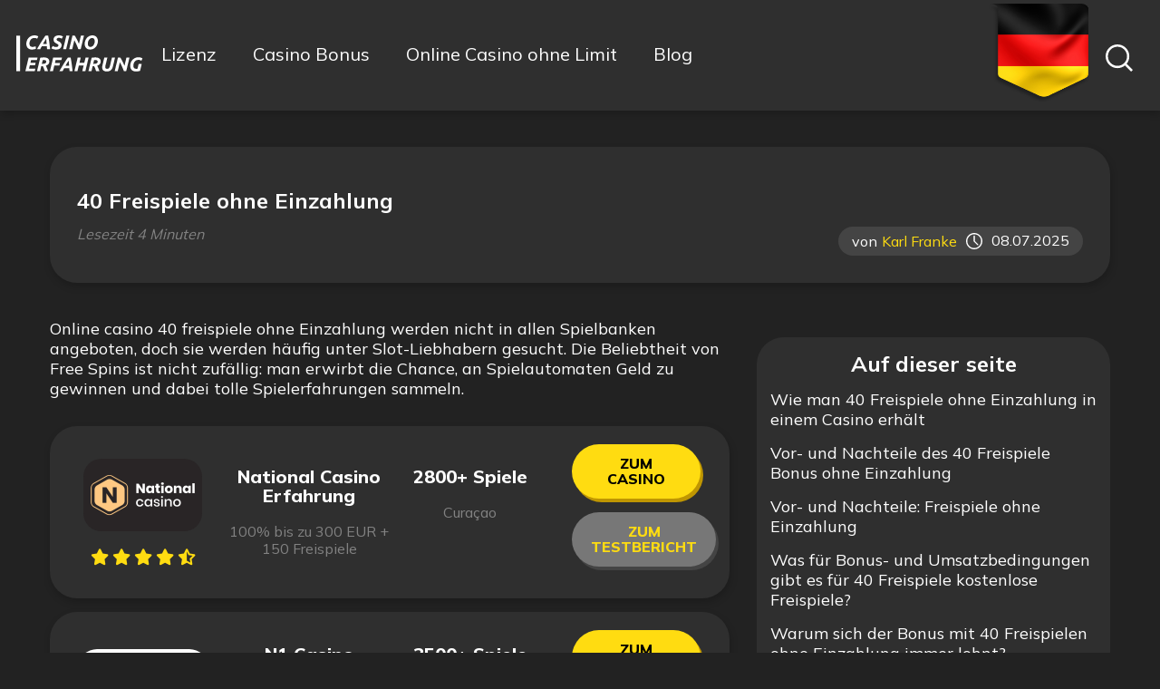

--- FILE ---
content_type: text/html; charset=utf-8
request_url: https://www.casino-erfahrung.net/40-freispiele-ohne-einzahlung/
body_size: 10951
content:
<!DOCTYPE html>
<html lang="de"><head><meta charset="utf-8"/>
<meta content="IE=edge" http-equiv="X-UA-Compatible"/>
<meta content="width=device-width, initial-scale=1.0, maximum-scale=1.0, minimum-scale=1.0, user-scalable=no" id="viewport" name="viewport"/>
<link rel="stylesheet" href="https://cdnjs.cloudflare.com/ajax/libs/font-awesome/6.5.0/css/all.min.css">
<link href="https://fonts.googleapis.com" rel="preconnect"/>

<link href="https://fonts.googleapis.com/css2?family=Mulish:wght@400;700;800&amp;display=swap&amp;_v=20220406093956" rel="stylesheet"/>
<link href="#" id="font-awesome-free-css" media="all" rel="stylesheet" type="text/css"/>
<link href="../wp-content/themes/mercury/style.css" rel="stylesheet"/>
<meta content="index, follow, max-image-preview:large, max-snippet:-1, max-video-preview:-1" name="robots"/>
<title>40 Freispiele ohne Einzahlung | Bestes Online Casino Angebot ✔️</title>
<meta content="🔥 Das Angebot von 40 Freispielen ohne Einzahlung ist etwas, worüber sich jeder Glücksspieler freuen kann ✔️Was es so attraktiv für Online Casino Spieler macht, finden Sie in unserem Artikel heraus ➤ ➤ ➤" name="description"/>
<link href="./" rel="canonical"/>
<meta content="ru_RU" property="og:locale"/>
<meta content="article" property="og:type"/>
<meta content="40 Freispiele ohne Einzahlung | Bestes Online Casino Angebot ✔️" property="og:title"/>
<meta content="🔥 Das Angebot von 40 Freispielen ohne Einzahlung ist etwas, worüber sich jeder Glücksspieler freuen kann ✔️Was es so attraktiv für Online Casino Spieler macht, finden Sie in unserem Artikel heraus ➤ ➤ ➤" property="og:description"/>
<meta content="https://casino-erfahrung.net/40-freispiele-ohne-einzahlung/" property="og:url"/>
<meta content="casino-erfahrung.net" property="og:site_name"/>
<meta content="2025-07-08T10:00:21+00:00" property="article:modified_time"/>
<link href="https://fonts.googleapis.com" rel="dns-prefetch"/>
<link href="/feed/" rel="alternate" title="casino-erfahrung.net » Лента" type="application/rss+xml"/>
<link href="/comments/feed/" rel="alternate" title="casino-erfahrung.net » Лента комментариев" type="application/rss+xml"/>
<style type="text/css">
img.wp-smiley,
img.emoji {
	display: inline !important;
	border: none !important;
	box-shadow: none !important;
	height: 1em !important;
	width: 1em !important;
	margin: 0 0.07em !important;
	vertical-align: -0.1em !important;
	background: none !important;
	padding: 0 !important;
}
</style>
<link href="../wp-includes/css/dist/block-library/style.min.css" id="wp-block-library-css" media="all" rel="stylesheet" type="text/css"/>
<link href="../wp-includes/css/classic-themes.min.css" id="classic-theme-styles-css" media="all" rel="stylesheet" type="text/css"/>
<style id="global-styles-inline-css" type="text/css">
body{--wp--preset--color--black: #000000;--wp--preset--color--cyan-bluish-gray: #abb8c3;--wp--preset--color--white: #ffffff;--wp--preset--color--pale-pink: #f78da7;--wp--preset--color--vivid-red: #cf2e2e;--wp--preset--color--luminous-vivid-orange: #ff6900;--wp--preset--color--luminous-vivid-amber: #fcb900;--wp--preset--color--light-green-cyan: #7bdcb5;--wp--preset--color--vivid-green-cyan: #00d084;--wp--preset--color--pale-cyan-blue: #8ed1fc;--wp--preset--color--vivid-cyan-blue: #0693e3;--wp--preset--color--vivid-purple: #9b51e0;--wp--preset--color--mercury-main: #be2edd;--wp--preset--color--mercury-second: #ff2453;--wp--preset--color--mercury-white: #fff;--wp--preset--color--mercury-gray: #263238;--wp--preset--color--mercury-emerald: #2edd6c;--wp--preset--color--mercury-alizarin: #e74c3c;--wp--preset--color--mercury-wisteria: #8e44ad;--wp--preset--color--mercury-peter-river: #3498db;--wp--preset--color--mercury-clouds: #ecf0f1;--wp--preset--gradient--vivid-cyan-blue-to-vivid-purple: linear-gradient(135deg,rgba(6,147,227,1) 0%,rgb(155,81,224) 100%);--wp--preset--gradient--light-green-cyan-to-vivid-green-cyan: linear-gradient(135deg,rgb(122,220,180) 0%,rgb(0,208,130) 100%);--wp--preset--gradient--luminous-vivid-amber-to-luminous-vivid-orange: linear-gradient(135deg,rgba(252,185,0,1) 0%,rgba(255,105,0,1) 100%);--wp--preset--gradient--luminous-vivid-orange-to-vivid-red: linear-gradient(135deg,rgba(255,105,0,1) 0%,rgb(207,46,46) 100%);--wp--preset--gradient--very-light-gray-to-cyan-bluish-gray: linear-gradient(135deg,rgb(238,238,238) 0%,rgb(169,184,195) 100%);--wp--preset--gradient--cool-to-warm-spectrum: linear-gradient(135deg,rgb(74,234,220) 0%,rgb(151,120,209) 20%,rgb(207,42,186) 40%,rgb(238,44,130) 60%,rgb(251,105,98) 80%,rgb(254,248,76) 100%);--wp--preset--gradient--blush-light-purple: linear-gradient(135deg,rgb(255,206,236) 0%,rgb(152,150,240) 100%);--wp--preset--gradient--blush-bordeaux: linear-gradient(135deg,rgb(254,205,165) 0%,rgb(254,45,45) 50%,rgb(107,0,62) 100%);--wp--preset--gradient--luminous-dusk: linear-gradient(135deg,rgb(255,203,112) 0%,rgb(199,81,192) 50%,rgb(65,88,208) 100%);--wp--preset--gradient--pale-ocean: linear-gradient(135deg,rgb(255,245,203) 0%,rgb(182,227,212) 50%,rgb(51,167,181) 100%);--wp--preset--gradient--electric-grass: linear-gradient(135deg,rgb(202,248,128) 0%,rgb(113,206,126) 100%);--wp--preset--gradient--midnight: linear-gradient(135deg,rgb(2,3,129) 0%,rgb(40,116,252) 100%);--wp--preset--duotone--dark-grayscale: url('#wp-duotone-dark-grayscale');--wp--preset--duotone--grayscale: url('#wp-duotone-grayscale');--wp--preset--duotone--purple-yellow: url('#wp-duotone-purple-yellow');--wp--preset--duotone--blue-red: url('#wp-duotone-blue-red');--wp--preset--duotone--midnight: url('#wp-duotone-midnight');--wp--preset--duotone--magenta-yellow: url('#wp-duotone-magenta-yellow');--wp--preset--duotone--purple-green: url('#wp-duotone-purple-green');--wp--preset--duotone--blue-orange: url('#wp-duotone-blue-orange');--wp--preset--font-size--small: 13px;--wp--preset--font-size--medium: 20px;--wp--preset--font-size--large: 36px;--wp--preset--font-size--x-large: 42px;--wp--preset--spacing--20: 0.44rem;--wp--preset--spacing--30: 0.67rem;--wp--preset--spacing--40: 1rem;--wp--preset--spacing--50: 1.5rem;--wp--preset--spacing--60: 2.25rem;--wp--preset--spacing--70: 3.38rem;--wp--preset--spacing--80: 5.06rem;}:where(.is-layout-flex){gap: 0.5em;}body .is-layout-flow > .alignleft{float: left;margin-inline-start: 0;margin-inline-end: 2em;}body .is-layout-flow > .alignright{float: right;margin-inline-start: 2em;margin-inline-end: 0;}body .is-layout-flow > .aligncenter{margin-left: auto !important;margin-right: auto !important;}body .is-layout-constrained > .alignleft{float: left;margin-inline-start: 0;margin-inline-end: 2em;}body .is-layout-constrained > .alignright{float: right;margin-inline-start: 2em;margin-inline-end: 0;}body .is-layout-constrained > .aligncenter{margin-left: auto !important;margin-right: auto !important;}body .is-layout-constrained > :where(:not(.alignleft):not(.alignright):not(.alignfull)){max-width: var(--wp--style--global--content-size);margin-left: auto !important;margin-right: auto !important;}body .is-layout-constrained > .alignwide{max-width: var(--wp--style--global--wide-size);}body .is-layout-flex{display: flex;}body .is-layout-flex{flex-wrap: wrap;align-items: center;}body .is-layout-flex > *{margin: 0;}:where(.wp-block-columns.is-layout-flex){gap: 2em;}.has-black-color{color: var(--wp--preset--color--black) !important;}.has-cyan-bluish-gray-color{color: var(--wp--preset--color--cyan-bluish-gray) !important;}.has-white-color{color: var(--wp--preset--color--white) !important;}.has-pale-pink-color{color: var(--wp--preset--color--pale-pink) !important;}.has-vivid-red-color{color: var(--wp--preset--color--vivid-red) !important;}.has-luminous-vivid-orange-color{color: var(--wp--preset--color--luminous-vivid-orange) !important;}.has-luminous-vivid-amber-color{color: var(--wp--preset--color--luminous-vivid-amber) !important;}.has-light-green-cyan-color{color: var(--wp--preset--color--light-green-cyan) !important;}.has-vivid-green-cyan-color{color: var(--wp--preset--color--vivid-green-cyan) !important;}.has-pale-cyan-blue-color{color: var(--wp--preset--color--pale-cyan-blue) !important;}.has-vivid-cyan-blue-color{color: var(--wp--preset--color--vivid-cyan-blue) !important;}.has-vivid-purple-color{color: var(--wp--preset--color--vivid-purple) !important;}.has-black-background-color{background-color: var(--wp--preset--color--black) !important;}.has-cyan-bluish-gray-background-color{background-color: var(--wp--preset--color--cyan-bluish-gray) !important;}.has-white-background-color{background-color: var(--wp--preset--color--white) !important;}.has-pale-pink-background-color{background-color: var(--wp--preset--color--pale-pink) !important;}.has-vivid-red-background-color{background-color: var(--wp--preset--color--vivid-red) !important;}.has-luminous-vivid-orange-background-color{background-color: var(--wp--preset--color--luminous-vivid-orange) !important;}.has-luminous-vivid-amber-background-color{background-color: var(--wp--preset--color--luminous-vivid-amber) !important;}.has-light-green-cyan-background-color{background-color: var(--wp--preset--color--light-green-cyan) !important;}.has-vivid-green-cyan-background-color{background-color: var(--wp--preset--color--vivid-green-cyan) !important;}.has-pale-cyan-blue-background-color{background-color: var(--wp--preset--color--pale-cyan-blue) !important;}.has-vivid-cyan-blue-background-color{background-color: var(--wp--preset--color--vivid-cyan-blue) !important;}.has-vivid-purple-background-color{background-color: var(--wp--preset--color--vivid-purple) !important;}.has-black-border-color{border-color: var(--wp--preset--color--black) !important;}.has-cyan-bluish-gray-border-color{border-color: var(--wp--preset--color--cyan-bluish-gray) !important;}.has-white-border-color{border-color: var(--wp--preset--color--white) !important;}.has-pale-pink-border-color{border-color: var(--wp--preset--color--pale-pink) !important;}.has-vivid-red-border-color{border-color: var(--wp--preset--color--vivid-red) !important;}.has-luminous-vivid-orange-border-color{border-color: var(--wp--preset--color--luminous-vivid-orange) !important;}.has-luminous-vivid-amber-border-color{border-color: var(--wp--preset--color--luminous-vivid-amber) !important;}.has-light-green-cyan-border-color{border-color: var(--wp--preset--color--light-green-cyan) !important;}.has-vivid-green-cyan-border-color{border-color: var(--wp--preset--color--vivid-green-cyan) !important;}.has-pale-cyan-blue-border-color{border-color: var(--wp--preset--color--pale-cyan-blue) !important;}.has-vivid-cyan-blue-border-color{border-color: var(--wp--preset--color--vivid-cyan-blue) !important;}.has-vivid-purple-border-color{border-color: var(--wp--preset--color--vivid-purple) !important;}.has-vivid-cyan-blue-to-vivid-purple-gradient-background{background: var(--wp--preset--gradient--vivid-cyan-blue-to-vivid-purple) !important;}.has-light-green-cyan-to-vivid-green-cyan-gradient-background{background: var(--wp--preset--gradient--light-green-cyan-to-vivid-green-cyan) !important;}.has-luminous-vivid-amber-to-luminous-vivid-orange-gradient-background{background: var(--wp--preset--gradient--luminous-vivid-amber-to-luminous-vivid-orange) !important;}.has-luminous-vivid-orange-to-vivid-red-gradient-background{background: var(--wp--preset--gradient--luminous-vivid-orange-to-vivid-red) !important;}.has-very-light-gray-to-cyan-bluish-gray-gradient-background{background: var(--wp--preset--gradient--very-light-gray-to-cyan-bluish-gray) !important;}.has-cool-to-warm-spectrum-gradient-background{background: var(--wp--preset--gradient--cool-to-warm-spectrum) !important;}.has-blush-light-purple-gradient-background{background: var(--wp--preset--gradient--blush-light-purple) !important;}.has-blush-bordeaux-gradient-background{background: var(--wp--preset--gradient--blush-bordeaux) !important;}.has-luminous-dusk-gradient-background{background: var(--wp--preset--gradient--luminous-dusk) !important;}.has-pale-ocean-gradient-background{background: var(--wp--preset--gradient--pale-ocean) !important;}.has-electric-grass-gradient-background{background: var(--wp--preset--gradient--electric-grass) !important;}.has-midnight-gradient-background{background: var(--wp--preset--gradient--midnight) !important;}.has-small-font-size{font-size: var(--wp--preset--font-size--small) !important;}.has-medium-font-size{font-size: var(--wp--preset--font-size--medium) !important;}.has-large-font-size{font-size: var(--wp--preset--font-size--large) !important;}.has-x-large-font-size{font-size: var(--wp--preset--font-size--x-large) !important;}
.wp-block-navigation a:where(:not(.wp-element-button)){color: inherit;}
:where(.wp-block-columns.is-layout-flex){gap: 2em;}
.wp-block-pullquote{font-size: 1.5em;line-height: 1.6;}
</style>
<link href="https://fonts.googleapis.com/css?family=Roboto%3A300%2C400%2C700%2C900&amp;ver=3.1.1" id="mercury-fonts-css" media="all" rel="stylesheet" type="text/css"/>
<script id="jquery-core-js" src="../wp-includes/js/jquery/jquery.min.js" type="text/javascript"></script>
<script id="jquery-migrate-js" src="../wp-includes/js/jquery/jquery-migrate.min.js" type="text/javascript"></script>
<link href="../wp-json/" rel="https://api.w.org/"/><link href="../wp-json/wp/v2/pages/62/" rel="alternate" type="application/json"/><link href="../xmlrpc_rsd.html" rel="EditURI" title="RSD" type="application/rsd+xml"/>
<link href="../wp-includes/wlwmanifest.xml" rel="wlwmanifest" type="application/wlwmanifest+xml"/>
<link href="../index_p_62.html" rel="shortlink"/>
<link href="../wp-json/oembed/1.0/embed/index_url_https_3A_2F_2Fcasino_erfahru.html" rel="alternate" type="application/json+oembed"/>
<link href="../wp-json/oembed/1.0/embed/index_url_https_3A_2F_2Fcasino_erfahru.html" rel="alternate" type="text/xml+oembed"/>
<meta content="#222222" name="theme-color"/>
<meta content="#222222" name="msapplication-navbutton-color"/>
<meta content="#222222" name="apple-mobile-web-app-status-bar-style"/>
<link href="../wp-content/uploads/2022/04/cropped-casino-erfahrung-32x32.png" rel="icon" sizes="32x32"/>
<link href="../wp-content/uploads/2022/04/cropped-casino-erfahrung-192x192.png" rel="icon" sizes="192x192"/>
<link href="../wp-content/uploads/2022/04/cropped-casino-erfahrung-180x180.png" rel="apple-touch-icon"/>
<meta content="https://casino-erfahrung.net/wp-content/uploads/2022/04/cropped-casino-erfahrung-270x270.png" name="msapplication-TileImage"/>
</head>
<body><div class="space-box relative">
<header class="space-header-height relative">
<div class="space-header-wrap space-header-float dark-background relative box-shadow">
<div class="space-header relative">
<div class="space-header-ins homepage space-wrapper relative box-100">
<div class="space-mobile-menu-icon relative">
<div></div>
<div></div>
<div></div>
</div>
<div class="space-header-search mobile">
<img alt="Search Icon" class="desktop-search-button" src="../wp-content/themes/mercury/img/icon-search.svg"/>
</div>
<div class="space-header-logo relative">
<div class="space-header-logo-ins relative">
<a href="../" title="Casino-Erfahrung.net">
<img alt="Casino-Erfahrung.net" class="image-logo" src="../wp-content/themes/mercury/img/logo.svg"/></a>
</div>
</div>
<nav class="space-header-menu box-75 relative">
<ul class="main-menu" id="menu-header"><li class="menu-item menu-item-type-custom menu-item-object-custom menu-item-has-children menu-item-604" id="menu-item-604"><a href="#">Lizenz</a>
<ul class="sub-menu">
<li class="menu-item menu-item-type-post_type menu-item-object-page menu-item-606" id="menu-item-606"><a href="../mga-lizenz-casinos/">MGA Lizenz Casinos</a></li>
<li class="menu-item menu-item-type-post_type menu-item-object-page menu-item-605" id="menu-item-605"><a href="../curacao-online-casinos/">Curacao Online Casinos</a></li>
</ul>
</li>
<li class="menu-item menu-item-type-custom menu-item-object-custom current-menu-ancestor menu-item-has-children menu-item-665" id="menu-item-665"><a href="#">Casino Bonus</a>
<ul class="sub-menu">
<li class="menu-item menu-item-type-post_type menu-item-object-page menu-item-has-children menu-item-679" id="menu-item-679"><a href="../casino-bonus-ohne-einzahlung/">Casino Bonus ohne Einzahlung</a>
<ul class="sub-menu">
<li class="menu-item menu-item-type-post_type menu-item-object-page menu-item-686" id="menu-item-686"><a href="../casino-5-euro-bonus-ohne-einzahlung/">Online Casino 5 Euro Bonus ohne Einzahlung</a></li>
<li class="menu-item menu-item-type-post_type menu-item-object-page menu-item-688" id="menu-item-688"><a href="../casino-7-euro-bonus-ohne-einzahlung/">Online Casino 7 Euro Bonus ohne Einzahlung</a></li>
<li class="menu-item menu-item-type-post_type menu-item-object-page menu-item-681" id="menu-item-681"><a href="../casino-10-euro-bonus-ohne-einzahlung/">Online Casino 10 Euro Bonus ohne Einzahlung</a></li>
<li class="menu-item menu-item-type-post_type menu-item-object-page menu-item-683" id="menu-item-683"><a href="../casino-15-euro-bonus-ohne-einzahlung/">Online Casino 15 Euro Bonus ohne Einzahlung</a></li>
<li class="menu-item menu-item-type-post_type menu-item-object-page menu-item-684" id="menu-item-684"><a href="../casino-25-bonus-ohne-einzahlung/">Online Casino 25 Euro Bonus ohne Einzahlung</a></li>
<li class="menu-item menu-item-type-post_type menu-item-object-page menu-item-685" id="menu-item-685"><a href="../casino-30-euro-bonus-ohne-einzahlung/">Online Casino 30 Euro Bonus ohne Einzahlung</a></li>
<li class="menu-item menu-item-type-post_type menu-item-object-page menu-item-687" id="menu-item-687"><a href="../casino-50-euro-bonus-ohne-einzahlung/">Online Casino 50 Euro Bonus ohne Einzahlung</a></li>
<li class="menu-item menu-item-type-post_type menu-item-object-page menu-item-682" id="menu-item-682"><a href="../casino-100-euro-bonus-ohne-einzahlung/">Online Casino 100 Euro Bonus ohne Einzahlung</a></li>
</ul>
</li>
<li class="menu-item menu-item-type-post_type menu-item-object-page current-menu-ancestor current-menu-parent current_page_parent current_page_ancestor menu-item-has-children menu-item-611" id="menu-item-611"><a href="../casino-freispiele-ohne-einzahlung/">Casino Freispiele ohne Einzahlung</a>
<ul class="sub-menu">
<li class="menu-item menu-item-type-post_type menu-item-object-page menu-item-93" id="menu-item-93"><a href="../10-freispiele-ohne-einzahlung/">10 Freispiele ohne Einzahlung</a></li>
<li class="menu-item menu-item-type-post_type menu-item-object-page menu-item-95" id="menu-item-95"><a href="../20-freispiele-ohne-einzahlung/">20 Freispiele ohne Einzahlung</a></li>
<li class="menu-item menu-item-type-post_type menu-item-object-page menu-item-96" id="menu-item-96"><a href="../25-freispiele-ohne-einzahlung/">25 Freispiele ohne Einzahlung</a></li>
<li class="menu-item menu-item-type-post_type menu-item-object-page menu-item-97" id="menu-item-97"><a href="../30-freispiele-ohne-einzahlung/">30 Freispiele ohne Einzahlung</a></li>
<li class="menu-item menu-item-type-post_type menu-item-object-page current-menu-item page_item page-item-62 current_page_item menu-item-98" id="menu-item-98"><a aria-current="page" href="./">40 Freispiele ohne Einzahlung</a></li>
<li class="menu-item menu-item-type-post_type menu-item-object-page menu-item-99" id="menu-item-99"><a href="../50-freispiele-ohne-einzahlung/">50 Freispiele ohne Einzahlung</a></li>
<li class="menu-item menu-item-type-post_type menu-item-object-page menu-item-100" id="menu-item-100"><a href="../60-freispiele-ohne-einzahlung/">60 Freispiele ohne Einzahlung</a></li>
<li class="menu-item menu-item-type-post_type menu-item-object-page menu-item-101" id="menu-item-101"><a href="../70-freispiele-ohne-einzahlung/">70 Freispiele ohne Einzahlung</a></li>
<li class="menu-item menu-item-type-post_type menu-item-object-page menu-item-102" id="menu-item-102"><a href="../80-freispiele-ohne-einzahlung/">80 Freispiele ohne Einzahlung</a></li>
<li class="menu-item menu-item-type-post_type menu-item-object-page menu-item-94" id="menu-item-94"><a href="../100-freispiele-ohne-einzahlung/">100 Freispiele ohne Einzahlung</a></li>
</ul>
</li>
<li class="menu-item menu-item-type-post_type menu-item-object-page menu-item-has-children menu-item-678" id="menu-item-678"><a href="../casino-bonus-mit-einzahlung/">Casino Bonus mit Einzahlung</a>
<ul class="sub-menu">
<li class="menu-item menu-item-type-post_type menu-item-object-page menu-item-669" id="menu-item-669"><a href="../200-casino-bonus/">200 Casino Bonus</a></li>
<li class="menu-item menu-item-type-post_type menu-item-object-page menu-item-673" id="menu-item-673"><a href="../400-casino-bonus/">400 Casino Bonus</a></li>
</ul>
</li>
</ul>
</li>
<li class="menu-item menu-item-type-post_type menu-item-object-page menu-item-has-children menu-item-691" id="menu-item-691"><a href="../casino-ohne-limit/">Online Casino ohne Limit</a>
<ul class="sub-menu">
<li class="menu-item menu-item-type-post_type menu-item-object-page menu-item-690" id="menu-item-690"><a href="../casinos-ohne-deutsche-lizenz/">Casinos ohne deutsche Lizenz</a></li>
<li class="menu-item menu-item-type-post_type menu-item-object-page menu-item-692" id="menu-item-692"><a href="../casinos-ohne-5-sekunden-regel/">Online Casinos ohne 5 Sekunden Regel</a></li>
</ul>
</li>
<li class="menu-item menu-item-type-taxonomy menu-item-object-category menu-item-689" id="menu-item-689"><a href="../blog/">Blog</a></li>
</ul> </nav>
<div class="flag-wrapper">
<img alt="Flag" class="desktop-search-button" src="../wp-content/themes/mercury/img/flag-header-german.png"/>
</div>
</div>
<div class="space-header-search">
<img alt="Search Icon" class="desktop-search-button" src="../wp-content/themes/mercury/img/icon-search.svg"/>
</div>
</div>
</div>
</header>
<div class="space-header-search-block fixed">
<div class="space-header-search-block-ins absolute">
<form action="/" class="space-default-search-form" role="search">
<input name="s" placeholder="Suche auf Casino-Erfahrung.net" type="search" value=""/>
</form> </div>
<div class="space-close-icon desktop-search-close-button absolute">
<div class="to-right absolute"></div>
<div class="to-left absolute"></div>
</div>
</div><main class="single-page space-page-wrapper relative">
<div class="page-header-wrapper box-100 round-border-block dark-background p30 box-shadow mtb40">
<div class="page-header">
<h1 class="mt15 mb15">40 Freispiele ohne Einzahlung</h1>
<div class="author-rating-wrapper">
<div class="item-rating-box relative">
<span class="rating-data">
<span class="last-votes">Lesezeit 4 Minuten</span>
</span>
</div>
<div class="item-author-box light-background round-border-block">
          von <a class="author" href="../karl-franke/">Karl Franke</a>
<span class="published-at">
<svg fill="none" height="18" viewbox="0 0 18 18" width="18" xmlns="http://www.w3.org/2000/svg">
<path d="M9 18C7.21997 18 5.47991 17.4722 3.99987 16.4832C2.51983 15.4943 1.36628 14.0887 0.685088 12.4442C0.00389956 10.7996 -0.17433 8.99002 0.172936 7.24419C0.520203 5.49836 1.37737 3.89471 2.63604 2.63604C3.89471 1.37737 5.49836 0.520203 7.24419 0.172936C8.99002 -0.17433 10.7996 0.00389956 12.4442 0.685088C14.0887 1.36628 15.4943 2.51983 16.4832 3.99987C17.4722 5.47991 18 7.21997 18 9C18 11.3869 17.0518 13.6761 15.364 15.364C13.6761 17.0518 11.3869 18 9 18ZM9 1.38462C7.49382 1.38462 6.02146 1.83125 4.76912 2.66804C3.51678 3.50483 2.5407 4.69419 1.96431 6.08572C1.38792 7.47725 1.23711 9.00845 1.53095 10.4857C1.82479 11.9629 2.55008 13.3199 3.61511 14.3849C4.68014 15.4499 6.03708 16.1752 7.51431 16.4691C8.99155 16.7629 10.5228 16.6121 11.9143 16.0357C13.3058 15.4593 14.4952 14.4832 15.332 13.2309C16.1688 11.9785 16.6154 10.5062 16.6154 9C16.6154 6.98028 15.8131 5.04327 14.3849 3.61511C12.9567 2.18695 11.0197 1.38462 9 1.38462Z" fill="white"></path>
<path d="M12.8086 13.5001C12.7175 13.5006 12.6272 13.4831 12.5428 13.4487C12.4585 13.4142 12.3818 13.3634 12.3171 13.2993L8.50937 9.49159C8.44521 9.4269 8.39445 9.35019 8.35999 9.26584C8.32554 9.18149 8.30808 9.09117 8.30861 9.00006V3.46159C8.30861 3.27798 8.38154 3.10189 8.51138 2.97206C8.64121 2.84223 8.8173 2.76929 9.00091 2.76929C9.18452 2.76929 9.36062 2.84223 9.49045 2.97206C9.62028 3.10189 9.69322 3.27798 9.69322 3.46159V8.71621L13.3001 12.3162C13.365 12.3806 13.4165 12.4571 13.4517 12.5415C13.4868 12.6259 13.5049 12.7164 13.5049 12.8077C13.5049 12.8991 13.4868 12.9896 13.4517 13.074C13.4165 13.1584 13.365 13.2349 13.3001 13.2993C13.2355 13.3634 13.1587 13.4142 13.0744 13.4487C12.99 13.4831 12.8997 13.5006 12.8086 13.5001Z" fill="white"></path>
</svg>
            08.07.2025          </span>
</div>
</div>
</div>
</div>
<div class="page-content-wrapper">
<div class="page-content-with-sidebar sidebar-right">
<div class="space-aces-content-box left relative mrl15">
<div class="box-100 page-content">
<p>Online casino 40 freispiele ohne Einzahlung werden nicht in allen Spielbanken angeboten, doch sie werden häufig unter Slot-Liebhabern gesucht. Die Beliebtheit von Free Spins ist nicht zufällig: man erwirbt die Chance, an Spielautomaten Geld zu gewinnen und dabei tolle Spielerfahrungen sammeln.</p>
<ul class="space-companies-archive-items box-100 relative">
<li class="space-casinos-3-archive-item with-number box-100 relative round-border-block dark-background box-shadow p20">
<div class="space-casinos-3-archive-item-ins relative">
<div class="space-casinos-3-archive-item-logo box-20 relative">
<div class="space-casinos-3-archive-item-logo-ins box-100 text-center relative">
<a href="./" title="National Casino Erfahrung">
<img alt="National Casino Erfahrung" src="../wp-content/uploads/2022/04/national-casino-e1650658023301-131x80.png"/>
</a>
</div>
<div class="space-casinos-3-archive-item-rating-box relative">
<div class="star-rating"><span class="screen-reader-text">4,3 rating</span><div aria-hidden="true" class="star star-full"></div><div aria-hidden="true" class="star star-full"></div><div aria-hidden="true" class="star star-full"></div><div aria-hidden="true" class="star star-full"></div><div aria-hidden="true" class="star star-half"></div></div></div>
</div>
<div class="space-casinos-3-archive-item-brand-title-wrapper box-50">
<div class="space-casinos-3-archive-item-brand-name text-center box-50 relative">
<div class="space-casinos-3-archive-item-brand-name-link box-100 relative">
<a class="space-casinos-3-archive-item-brand-name-link-text" href="./" title="National Casino Erfahrung">National Casino Erfahrung</a>
</div>
<div class="space-casinos-3-archive-item-terms-desc box-100 text-center relative">100% bis zu 300 EUR + 150 Freispiele</div>
</div>
<div class="space-casinos-3-archive-item-title box-50 relative text-center">
<div class="space-casinos-3-archive-item-brand-name-link box-100 relative">
      2800+ Spiele    </div>
<div class="space-casinos-3-archive-item-terms-desc box-100 text-center relative">
      Curaçao    </div>
</div>
</div>
<div class="space-casinos-3-archive-item-button box-20 relative">
<div class="space-casinos-3-archive-item-button-ins box-100 text-center relative">
<div class="space-casino-content-button relative">
<a class="btn round-border-block" href="./" title="Zum Casino">Zum Casino</a>
</div>
<div class="space-casino-content-button relative">
<a class="btn btn-dark round-border-block" href="./" title="Zum Testbericht">Zum Testbericht</a>
</div>
</div>
</div>
</div>
</li>
<li class="space-casinos-3-archive-item with-number box-100 relative round-border-block dark-background box-shadow p20">
<div class="space-casinos-3-archive-item-ins relative">
<div class="space-casinos-3-archive-item-logo box-20 relative">
<div class="space-casinos-3-archive-item-logo-ins box-100 text-center relative">
<a href="./" title="N1 Casino Erfahrung">
<img alt="N1 Casino Erfahrung" src="../wp-content/uploads/2022/04/n1-160x80.png"/>
</a>
</div>
<div class="space-casinos-3-archive-item-rating-box relative">
<div class="star-rating"><span class="screen-reader-text">5,0 rating</span><div aria-hidden="true" class="star star-full"></div><div aria-hidden="true" class="star star-full"></div><div aria-hidden="true" class="star star-full"></div><div aria-hidden="true" class="star star-full"></div><div aria-hidden="true" class="star star-full"></div></div></div>
</div>
<div class="space-casinos-3-archive-item-brand-title-wrapper box-50">
<div class="space-casinos-3-archive-item-brand-name text-center box-50 relative">
<div class="space-casinos-3-archive-item-brand-name-link box-100 relative">
<a class="space-casinos-3-archive-item-brand-name-link-text" href="./" title="N1 Casino Erfahrung">N1 Casino Erfahrung</a>
</div>
<div class="space-casinos-3-archive-item-terms-desc box-100 text-center relative">20 FS ohne Einzahlung + 100% Bis zu 100 EUR + 150 Freispiele</div>
</div>
<div class="space-casinos-3-archive-item-title box-50 relative text-center">
<div class="space-casinos-3-archive-item-brand-name-link box-100 relative">
      3500+ Spiele    </div>
<div class="space-casinos-3-archive-item-terms-desc box-100 text-center relative">
      MGA    </div>
</div>
</div>
<div class="space-casinos-3-archive-item-button box-20 relative">
<div class="space-casinos-3-archive-item-button-ins box-100 text-center relative">
<div class="space-casino-content-button relative">
<a class="btn round-border-block" href="#" rel="nofollow" target="_blank" title="Zum Casino">Zum Casino</a>
</div>
<div class="space-casino-content-button relative">
<a class="btn btn-dark round-border-block" href="./" title="Zum Testbericht">Zum Testbericht</a>
</div>
</div>
</div>
</div>
</li>
<li class="space-casinos-3-archive-item with-number box-100 relative round-border-block dark-background box-shadow p20">
<div class="space-casinos-3-archive-item-ins relative">
<div class="space-casinos-3-archive-item-logo box-20 relative">
<div class="space-casinos-3-archive-item-logo-ins box-100 text-center relative">
<a href="./" title="Joo Casino Erfahrung">
<img alt="Joo Casino Erfahrung" src="../wp-content/uploads/2022/04/joo-e1650892816919-131x80.png"/>
</a>
</div>
<div class="space-casinos-3-archive-item-rating-box relative">
<div class="star-rating"><span class="screen-reader-text">5,0 rating</span><div aria-hidden="true" class="star star-full"></div><div aria-hidden="true" class="star star-full"></div><div aria-hidden="true" class="star star-full"></div><div aria-hidden="true" class="star star-full"></div><div aria-hidden="true" class="star star-full"></div></div></div>
</div>
<div class="space-casinos-3-archive-item-brand-title-wrapper box-50">
<div class="space-casinos-3-archive-item-brand-name text-center box-50 relative">
<div class="space-casinos-3-archive-item-brand-name-link box-100 relative">
<a class="space-casinos-3-archive-item-brand-name-link-text" href="./" title="Joo Casino Erfahrung">Joo Casino Erfahrung</a>
</div>
<div class="space-casinos-3-archive-item-terms-desc box-100 text-center relative">100% Bis zu 200 EUR + 50 Freispiele
</div>
</div>
<div class="space-casinos-3-archive-item-title box-50 relative text-center">
<div class="space-casinos-3-archive-item-brand-name-link box-100 relative">
      1000+ Spiele    </div>
<div class="space-casinos-3-archive-item-terms-desc box-100 text-center relative">
      Curaçao    </div>
</div>
</div>
<div class="space-casinos-3-archive-item-button box-20 relative">
<div class="space-casinos-3-archive-item-button-ins box-100 text-center relative">
<div class="space-casino-content-button relative">
<a class="btn round-border-block" href="#" rel="nofollow" target="_blank" title="Zum Casino">Zum Casino</a>
</div>
<div class="space-casino-content-button relative">
<a class="btn btn-dark round-border-block" href="./" title="Zum Testbericht">Zum Testbericht</a>
</div>
</div>
</div>
</div>
</li>
<li class="space-casinos-3-archive-item with-number box-100 relative round-border-block dark-background box-shadow p20">
<div class="space-casinos-3-archive-item-ins relative">
<div class="space-casinos-3-archive-item-logo box-20 relative">
<div class="space-casinos-3-archive-item-logo-ins box-100 text-center relative">
<a href="./" title="Platin Casino Erfahrung">
<img alt="Platin Casino Erfahrung" src="../wp-content/uploads/2022/04/platin_casino-e1650659491976-140x80.jpg"/>
</a>
</div>
<div class="space-casinos-3-archive-item-rating-box relative">
<div class="star-rating"><span class="screen-reader-text">4,5 rating</span><div aria-hidden="true" class="star star-full"></div><div aria-hidden="true" class="star star-full"></div><div aria-hidden="true" class="star star-full"></div><div aria-hidden="true" class="star star-full"></div><div aria-hidden="true" class="star star-half"></div></div></div>
</div>
<div class="space-casinos-3-archive-item-brand-title-wrapper box-50">
<div class="space-casinos-3-archive-item-brand-name text-center box-50 relative">
<div class="space-casinos-3-archive-item-brand-name-link box-100 relative">
<a class="space-casinos-3-archive-item-brand-name-link-text" href="./" title="Platin Casino Erfahrung">Platin Casino Erfahrung</a>
</div>
<div class="space-casinos-3-archive-item-terms-desc box-100 text-center relative">20 FS ohne Einzahlung + 100% bis zu 250 EUR +150 Freispiele</div>
</div>
<div class="space-casinos-3-archive-item-title box-50 relative text-center">
<div class="space-casinos-3-archive-item-brand-name-link box-100 relative">
      1400+ Spiele    </div>
<div class="space-casinos-3-archive-item-terms-desc box-100 text-center relative">
      MGA    </div>
</div>
</div>
<div class="space-casinos-3-archive-item-button box-20 relative">
<div class="space-casinos-3-archive-item-button-ins box-100 text-center relative">
<div class="space-casino-content-button relative">
<a class="btn round-border-block" href="./" title="Zum Casino">Zum Casino</a>
</div>
<div class="space-casino-content-button relative">
<a class="btn btn-dark round-border-block" href="./" title="Zum Testbericht">Zum Testbericht</a>
</div>
</div>
</div>
</div>
</li>
<li class="space-casinos-3-archive-item with-number box-100 relative round-border-block dark-background box-shadow p20">
<div class="space-casinos-3-archive-item-ins relative">
<div class="space-casinos-3-archive-item-logo box-20 relative">
<div class="space-casinos-3-archive-item-logo-ins box-100 text-center relative">
<a href="./" title="Wazamba Casino Erfahrung">
<img alt="Wazamba Casino Erfahrung" src="../wp-content/uploads/2022/04/wazamba-casino-e1650659387893-120x80.png"/>
</a>
</div>
<div class="space-casinos-3-archive-item-rating-box relative">
<div class="star-rating"><span class="screen-reader-text">4,5 rating</span><div aria-hidden="true" class="star star-full"></div><div aria-hidden="true" class="star star-full"></div><div aria-hidden="true" class="star star-full"></div><div aria-hidden="true" class="star star-full"></div><div aria-hidden="true" class="star star-half"></div></div></div>
</div>
<div class="space-casinos-3-archive-item-brand-title-wrapper box-50">
<div class="space-casinos-3-archive-item-brand-name text-center box-50 relative">
<div class="space-casinos-3-archive-item-brand-name-link box-100 relative">
<a class="space-casinos-3-archive-item-brand-name-link-text" href="./" title="Wazamba Casino Erfahrung">Wazamba Casino Erfahrung</a>
</div>
<div class="space-casinos-3-archive-item-terms-desc box-100 text-center relative">10 FS ohne Einzahlung + 100% bis zu 500 EUR + 200 Freispiele</div>
</div>
<div class="space-casinos-3-archive-item-title box-50 relative text-center">
<div class="space-casinos-3-archive-item-brand-name-link box-100 relative">
      3000+ Spiele    </div>
<div class="space-casinos-3-archive-item-terms-desc box-100 text-center relative">
      Curaçao    </div>
</div>
</div>
<div class="space-casinos-3-archive-item-button box-20 relative">
<div class="space-casinos-3-archive-item-button-ins box-100 text-center relative">
<div class="space-casino-content-button relative">
<a class="btn round-border-block" href="./" title="Zum Casino">Zum Casino</a>
</div>
<div class="space-casino-content-button relative">
<a class="btn btn-dark round-border-block" href="./" title="Zum Testbericht">Zum Testbericht</a>
</div>
</div>
</div>
</div>
</li>
</ul>
<h2><span id="Wie_man_40_Freispiele_ohne_Einzahlung_in_einem_Casino_erhalt">Wie man 40 Freispiele ohne Einzahlung in einem Casino erhält</span></h2>
<p>Wenn es die Zeit zum Bonuserhalten kommt, fühlen sich manche Zocker überfordert, da sie zweifeln, ob online casino Bonus ohne Einzahlung 40 freispiele frei ist und wissen nicht genau, welche Schritte sie zu unternehmen brauchen. Für den Bonuserhalten braucht man nicht viel: man muss nur das Konto in einem Casino mit gratis Drehungen Bonus einrichten. Wie das vergeht, erklären wir jetzt schrittweise.</p>
<ol>
<li>Bevor Sie damit anfangen, lesen Sie die Geschäftsbedingungen und entscheiden Sie sich, ob Sie diesen stimmen.</li>
<li>Der Bereich mit Namen und E-Mail muss ausgefüllt werden und danach noch der Account per E-Mail bestätigt.</li>
<li>Der Account ist eröffnet, die gratis Drehungen warten auf Sie auf Ihrem Konto. Es kann passieren, dass Sie den Code gewähren müssen, damit Sie das kostenlose Guthaben in Form von Freispielen erlangen dürfen.</li>
<li>Fängt das Spiel an, werden Free Spins gleich aktiviert.</li>
</ol>
<h2><span id="Vor-_und_Nachteile_des_40_Freispiele_Bonus_ohne_Einzahlung">Vor- und Nachteile des 40 Freispiele Bonus ohne Einzahlung</span></h2>
<p>Free Spins geschenkt zu bekommen und spannend Zeit verbringen sind nicht einzige Stärken vom 40 freispiele ohne EinzahlungBonus. Außer risikofreier Unterhaltung können die Spieler das Folgende erlangen:</p>
<ul>
<li>Wer 40 Freispiele ohne Einzahlung bekommt, ist einem Verlustrisiko nicht ausgesetzt. Mit etwas Glück ist es möglich, Gewinne herauszuschlagen und diese weiter für Echtgeldspielen auszugeben;</li>
</ul>
<ul>
<li>Das Casino bietet die Möglichkeit, sich mit seiner Funktionalität und Slot-Auswahl bekanntzumachen. Erfahrene Zocker wenden neue Spielzüge an, Anfänger können mit Spielen zurechtkommen;</li>
<li>Man kann online casino Bonus ohne Einzahlung 40 freispiele für neue Slot-Angebote ausgeben und das Gesamtbild davon für sich verfassen, da was von neuen Slots zu erwarten ist, können die Spieler vorher nicht wissen.</li>
</ul>
<p>Nichts kann perfekt sein. Bei Free Spins gibt es ebenso kleine Makel.</p>
<ul>
<li>Die Gewinne muss man vielmals umsetzen, bevor sie ausgezahlt werden. Der Umsatzfaktor, das heißt, wie viel man den Bonusbetrag einsetzen muss, kann für manche Glücksspieler untragbar sein.</li>
<li>Für die Umwandlung von Freispielgewinnen wird eine Zeitfrist gegeben.</li>
<li>Kleine Gewinnchancen, weil mit 40 Free Spins die Gewinne aus den Freispielen limitiert sind. Jackpot kann man mit gratis Drehungen schwerlich abräumen.</li>
</ul>
<h2><span id="Vor-_und_Nachteile_Freispiele_ohne_Einzahlung">Vor- und Nachteile: Freispiele ohne Einzahlung</span></h2>
<p>Auch wenn man mit Glücksspiel an Automaten nichts gewinnt, verliert man auch nichts. Die Angelegenheiten, die dabei eröffnen sprechen von sich.</p>
<ul>
<li>Kostenlose Drehungen erhalten Sie ohne Einzahlung und erwerben einen risikofreien Spielverlauf.</li>
<li>Große Selektion der Spiele, die man ausprobieren kann und dann die besten Spiele für Echtgeldzocken aussucht.</li>
<li>Gewinn aus Freispielen ist für weitere Slot-Spiele gültig.</li>
</ul>
<p>Schattenseiten gibt es auch:</p>
<ul>
<li>Free Spins verfügen über Laufzeit;</li>
<li>Sie sind immer mit Bonusbedingungen verbunden;</li>
<li>Es gibt Höhe der maximalen Auszahlung, die Sie nicht umgehen können, auch wenn Sie eine größere Summe gewonnen haben;</li>
<li>Pro Runde legen manche Casinos maximale Einsätze fest.</li>
</ul>
<h2><span id="Was_fur_Bonus-_und_Umsatzbedingungen_gibt_es_fur_40_Freispiele_kostenlose_Freispiele">Was für Bonus- und Umsatzbedingungen gibt es für 40 Freispiele kostenlose Freispiele?</span></h2>
<p>Die Spieler verpassen sehr oft das Lesen von Bonusbedingungen und alles, was darin kleingeschrieben wird. Damit man den Bonus umwandeln kann, muss man alle Anforderungen beachten, sonst bekommt man keinen Gewinn. Dafür ist es erforderlich, exakt zu wissen, was von Ihnen verlangt ist.</p>
<ul>
<li>Das Sonderangebot für Slots bekommt man nicht als Geld, sondern als kostenlose Spielrunden.</li>
<li>Das Angebot gilt für neue Spieler.</li>
<li>Falls kostenlose Drehungen ihren Abschluss gefunden haben und Sie sich diese noch wünschen, können Sie sich in einem anderen Casino mit Free Spins-Promotion registrieren.</li>
<li>Zuerst spielen Sie kostenlos, später müssen aber den Bonusgewinn mehrfach einzahlen. Ohne das ist es unmöglich, Gewinnbetrag zu bekommen und ihn an weiteren Spielautomaten zu benutzen.</li>
<li>Die Gewinnsumme müssen die Spieler innerhalb der gegebenen Zeitspanne erledigen, anderenfalls verfällt diese.</li>
</ul>
<h2><span id="Warum_sich_der_Bonus_mit_40_Freispielen_ohne_Einzahlung_immer_lohnt">Warum sich der Bonus mit 40 Freispielen ohne Einzahlung immer lohnt?</span></h2>
<p>Die Runden in einem online Casino zu spielen und dabei keinen Echtgeldeinsatz zu machen ist für jeden Spieler jedenfalls vorteilhaft. Dabei gibt es darin keinen Betrug, weil Casinos mit so einem Bonus die Glücksspieler anlocken und sorgen dafür, das Casino sich genau anzusehen.</p>
<ul>
<li>Die Spieler können darüber glücklich sein, dass sie ihr eigenes Geld sparen und es sich an spannender Freizeitbeschäftigung nicht fehlen lassen.</li>
<li>Es ist ausführbar, neue Slots der Prüfung zu unterziehen und die guten alten Spielautomaten zu zocken und Spielvorgangsweisen versuchen.</li>
<li>Casino Bonus ohne Einzahlung 40 freispiele macht den Spielvorgang locker, da die Spieler um ihr Geld nicht sorgen.</li>
</ul>
<h2><span id="FAQ">FAQ</span></h2>
<div class="box-100 faq-block" itemscope="" itemtype="https://schema.org/FAQPage">
<ul>
<li class="faq closed box-shadow" itemprop="mainEntity" itemscope="" itemtype="https://schema.org/Question">
<div class="question relative dark-background" itemprop="name">WIE KANN MAN IM CASINO 40 FREISPIELE OHNE EINZAHLUNG BEKOMMEN?<img alt="" class="icon" src="../wp-content/themes/mercury/img/open.svg"/></div>
<div class="answer" itemprop="acceptedAnswer" itemscope="" itemtype="https://schema.org/Answer">
<p itemprop="text">Free Spins werden an neue Zocker vergeben, deshalb muss man ein Kunde beim Casino werden. Nach der erfolgreichen Registrierung bekommt man sofort Free Spins, die gleich nach dem Spielbeginn aktiviert werden.
</p>
</div>
</li>
<li class="faq closed box-shadow" itemprop="mainEntity" itemscope="" itemtype="https://schema.org/Question">
<div class="question relative dark-background" itemprop="name">BEI WELCHEN SPIELEN KANN MAN 40 FREISPIELE OHNE EINZAHLUNG NUTZEN?<img alt="" class="icon" src="../wp-content/themes/mercury/img/open.svg"/></div>
<div class="answer" itemprop="acceptedAnswer" itemscope="" itemtype="https://schema.org/Answer">
<p itemprop="text">Sie müssen sich merken, dass mit Free Spins man nur Spielautomaten bewerten kann. Welche Slots man gratis testen kann, hängt vom Casino ab, wo man zockt. Die Liste ist immer auf der Casinoseite zu finden.</p>
</div>
</li>
<li class="faq closed box-shadow" itemprop="mainEntity" itemscope="" itemtype="https://schema.org/Question">
<div class="question relative dark-background" itemprop="name">WANN KANN MAN SICH DIE GEWINNE AUS 40 FREISPIELE AUSZAHLEN LASSEN?<img alt="" class="icon" src="../wp-content/themes/mercury/img/open.svg"/></div>
<div class="answer" itemprop="acceptedAnswer" itemscope="" itemtype="https://schema.org/Answer">
<p itemprop="text">Zuerst muss dafür das Benutzerkonto unbedingt verifiziert werden. Nachdem der Spieler den Gewinn in Anlehnung an Bonusbedingungen die geforderten Male umgesetzt hat, werden Gewinne sofort ausgezahlt. Vergessen über die angegebene dafür Zeit muss man nicht.</p>
</div>
</li>
</ul>
</div>
</div>
<div class="clear"></div>
</div>
<div class="space-aces-content-meta right relative space-sidebar-section-left mrl15 page-map-sidebar">
<div class="page-map-wrapper round-border-block dark-background p15">
<h3 class="mb15 text-center">Auf dieser seite</h3>
<div class="page-map-block" id="page-map-block">
<div class="space-widget space-default-widget relative toc_widget" id="toc-widget-2"><ul class="toc_widget_list no_bullets"><li><a href="#Wie_man_40_Freispiele_ohne_Einzahlung_in_einem_Casino_erhalt">Wie man 40 Freispiele ohne Einzahlung in einem Casino erhält</a></li><li><a href="#Vor-_und_Nachteile_des_40_Freispiele_Bonus_ohne_Einzahlung">Vor- und Nachteile des 40 Freispiele Bonus ohne Einzahlung</a></li><li><a href="#Vor-_und_Nachteile_Freispiele_ohne_Einzahlung">Vor- und Nachteile: Freispiele ohne Einzahlung</a></li><li><a href="#Was_fur_Bonus-_und_Umsatzbedingungen_gibt_es_fur_40_Freispiele_kostenlose_Freispiele">Was für Bonus- und Umsatzbedingungen gibt es für 40 Freispiele kostenlose Freispiele?</a></li><li><a href="#Warum_sich_der_Bonus_mit_40_Freispielen_ohne_Einzahlung_immer_lohnt">Warum sich der Bonus mit 40 Freispielen ohne Einzahlung immer lohnt?</a></li><li><a href="#FAQ">FAQ</a></li></ul></div> </div>
</div>
</div>
</div>
</div>
</main>
<div class="clear"></div>
<footer class="space-footer box-100">
<div class="space-footer-wrapper relative">
<div class="space-footer-top box-100 relative space-page-wrapper">
<div class="space-footer-ins relative logo-social-wrapper mrl15">
<div class="space-footer-top-logo relative">
<a href="../"><img alt="Casino-Erfahrung.net" class="image-logo" src="../wp-content/themes/mercury/img/logo.svg"/></a>
</div>
<div class="space-footer-top-menu social-icons-wrapper relative">
<ul>
<li><a href="#"><img alt="Youtube Logo" src="../wp-content/themes/mercury/img/youtube.svg"/></a></li>
<li><a href="#"><img alt="Facebook Logo" src="../wp-content/themes/mercury/img/facebook.svg"/></a></li>
<li><a href="#"><img alt="Twitter Logo" src="../wp-content/themes/mercury/img/twitter.svg"/></a></li>
</ul>
</div>
<div class="copyright-wrapper footer-text">
                    Unsere Website Casino-Erfahrung.net dient nur zu Informationszwecken. Die Seite enthält Bewertungen von Online-Casinos und Glücksspielen. Wenn Sie unter 18 Jahre alt sind, verlassen Sie bitte diese Seite. Denken Sie daran, dass Glücksspiel süchtig macht, Sie müssen verantwortungsvoll spielen!
                </div>
</div>
<div class="box-100 footer-content-wrapper">
<div class="box-50 footer-menus-wrapper mrl15">
<div class="footer-menus-copyright-wrapper">
<nav class="box-50">
<div class="mb15">Beliebte Themen</div>
<ul class="menu" id="menu-beliebte-themen"><li class="menu-item menu-item-type-post_type menu-item-object-page menu-item-557" id="menu-item-557"><a href="../live-casinos/">Live Casinos</a></li>
<li class="menu-item menu-item-type-post_type menu-item-object-page menu-item-565" id="menu-item-565"><a href="../neue-casinos/">Neue Casinos</a></li>
<li class="menu-item menu-item-type-post_type menu-item-object-page menu-item-696" id="menu-item-696"><a href="../pay-n-play-casinos/">Pay N Play Casinos</a></li>
</ul> </nav>
<nav class="box-50">
<div class="mb15">Über uns</div>
<ul class="menu" id="menu-uber-uns"><li class="menu-item menu-item-type-post_type menu-item-object-page menu-item-335" id="menu-item-335"><a href="../kontakt/">Kontakt</a></li>
<li class="menu-item menu-item-type-post_type menu-item-object-page menu-item-233" id="menu-item-233"><a href="../cookies-policy/">Cookies Policy</a></li>
<li class="menu-item menu-item-type-post_type menu-item-object-page menu-item-234" id="menu-item-234"><a href="../privacy-policy/">Privacy Policy</a></li>
</ul> </nav>
<div class="box-100 footer-text">
                            Copyright 2025 © Casino-Erfahrung.net, Alle Rechte vorbehalten.
                        </div>
</div>
<div class="footer-menus-copyright-second-wrapper box-40">
<nav>
<div class="footer-menu-box">
<div class="mb15"></div>
</div>
</nav>
<div class="box-100 footer-text">
                            Copyright 2025 © Casino-Erfahrung.net, Alle Rechte vorbehalten.
                        </div>
</div>
</div>
<div class="box-50 space-footer-logos-copyright-wrapper mrl15">
<div class="space-footer-logos-ins relative mb15">
<ul>
<li>
<img alt="18+ Logo" src="../wp-content/themes/mercury/img/18+.svg"/>
</li>
<li>
<img alt="Gambling Commision Logo" src="../wp-content/themes/mercury/img/gc.svg"/>
</li>
<li>
<img alt="Problem Gambling Support Logo" src="../wp-content/themes/mercury/img/pgs.svg"/>
</li>
<li>
<img alt="GPWA Logo" src="../wp-content/themes/mercury/img/gpwa.svg"/>
</li>
</ul>
</div>
<div class="copyright-wrapper footer-text">
                        Unsere Website Casino-Erfahrung.net dient nur zu Informationszwecken. Die Seite enthält Bewertungen von Online-Casinos und Glücksspielen. Wenn Sie unter 18 Jahre alt sind, verlassen Sie bitte diese Seite. Denken Sie daran, dass Glücksspiel süchtig macht, Sie müssen verantwortungsvoll spielen!
                    </div>
</div>
</div>
</div>
<div class="footer-flag-wrapper">
<img alt="Flag" src="../wp-content/themes/mercury/img/flag-footer-german.png"/>
</div>
<a href="#" id="scroller"><span>Scroll to top</span><svg aria-hidden="true" class="svg-inline--fa fa-arrow-up fa-w-14" data-icon="arrow-up" data-prefix="fas" focusable="false" role="img" viewbox="0 0 448 512" xmlns="http://www.w3.org/2000/svg"><path d="M34.9 289.5l-22.2-22.2c-9.4-9.4-9.4-24.6 0-33.9L207 39c9.4-9.4 24.6-9.4 33.9 0l194.3 194.3c9.4 9.4 9.4 24.6 0 33.9L413 289.4c-9.5 9.5-25 9.3-34.3-.4L264 168.6V456c0 13.3-10.7 24-24 24h-32c-13.3 0-24-10.7-24-24V168.6L69.2 289.1c-9.3 9.8-24.8 10-34.3.4z" fill="currentColor"></path></svg></a>
</div>
</footer>
</div>


<script id="theia-sticky-sidebar-js" src="https://cdn.jsdelivr/npm/theia-sticky-sidebar@1.7.0/dist/theia-sticky-sidebar.min.js?_v=20220406093956" type="text/javascript"></script>
<script src="../wp-content/themes/mercury/js/scripts.min.js"></script>

<script id="toc-front-js" src="../wp-content/plugins/table-of-contents-plus/front.min.js" type="text/javascript"></script>
<script defer src="https://static.cloudflareinsights.com/beacon.min.js/vcd15cbe7772f49c399c6a5babf22c1241717689176015" integrity="sha512-ZpsOmlRQV6y907TI0dKBHq9Md29nnaEIPlkf84rnaERnq6zvWvPUqr2ft8M1aS28oN72PdrCzSjY4U6VaAw1EQ==" data-cf-beacon='{"version":"2024.11.0","token":"8a6078327acb4c618d52d4e4fb55bff0","r":1,"server_timing":{"name":{"cfCacheStatus":true,"cfEdge":true,"cfExtPri":true,"cfL4":true,"cfOrigin":true,"cfSpeedBrain":true},"location_startswith":null}}' crossorigin="anonymous"></script>
</body></html>

--- FILE ---
content_type: text/html; charset=utf-8
request_url: https://www.casino-erfahrung.net/40-freispiele-ohne-einzahlung/
body_size: 10407
content:
<!DOCTYPE html>
<html lang="de"><head><meta charset="utf-8"/>
<meta content="IE=edge" http-equiv="X-UA-Compatible"/>
<meta content="width=device-width, initial-scale=1.0, maximum-scale=1.0, minimum-scale=1.0, user-scalable=no" id="viewport" name="viewport"/>
<link rel="stylesheet" href="https://cdnjs.cloudflare.com/ajax/libs/font-awesome/6.5.0/css/all.min.css">
<link href="https://fonts.googleapis.com" rel="preconnect"/>

<link href="https://fonts.googleapis.com/css2?family=Mulish:wght@400;700;800&amp;display=swap&amp;_v=20220406093956" rel="stylesheet"/>
<link href="#" id="font-awesome-free-css" media="all" rel="stylesheet" type="text/css"/>
<link href="../wp-content/themes/mercury/style.css" rel="stylesheet"/>
<meta content="index, follow, max-image-preview:large, max-snippet:-1, max-video-preview:-1" name="robots"/>
<title>40 Freispiele ohne Einzahlung | Bestes Online Casino Angebot ✔️</title>
<meta content="🔥 Das Angebot von 40 Freispielen ohne Einzahlung ist etwas, worüber sich jeder Glücksspieler freuen kann ✔️Was es so attraktiv für Online Casino Spieler macht, finden Sie in unserem Artikel heraus ➤ ➤ ➤" name="description"/>
<link href="./" rel="canonical"/>
<meta content="ru_RU" property="og:locale"/>
<meta content="article" property="og:type"/>
<meta content="40 Freispiele ohne Einzahlung | Bestes Online Casino Angebot ✔️" property="og:title"/>
<meta content="🔥 Das Angebot von 40 Freispielen ohne Einzahlung ist etwas, worüber sich jeder Glücksspieler freuen kann ✔️Was es so attraktiv für Online Casino Spieler macht, finden Sie in unserem Artikel heraus ➤ ➤ ➤" property="og:description"/>
<meta content="https://casino-erfahrung.net/40-freispiele-ohne-einzahlung/" property="og:url"/>
<meta content="casino-erfahrung.net" property="og:site_name"/>
<meta content="2025-07-08T10:00:21+00:00" property="article:modified_time"/>
<link href="https://fonts.googleapis.com" rel="dns-prefetch"/>
<link href="/feed/" rel="alternate" title="casino-erfahrung.net » Лента" type="application/rss+xml"/>
<link href="/comments/feed/" rel="alternate" title="casino-erfahrung.net » Лента комментариев" type="application/rss+xml"/>
<style type="text/css">
img.wp-smiley,
img.emoji {
	display: inline !important;
	border: none !important;
	box-shadow: none !important;
	height: 1em !important;
	width: 1em !important;
	margin: 0 0.07em !important;
	vertical-align: -0.1em !important;
	background: none !important;
	padding: 0 !important;
}
</style>
<link href="../wp-includes/css/dist/block-library/style.min.css" id="wp-block-library-css" media="all" rel="stylesheet" type="text/css"/>
<link href="../wp-includes/css/classic-themes.min.css" id="classic-theme-styles-css" media="all" rel="stylesheet" type="text/css"/>
<style id="global-styles-inline-css" type="text/css">
body{--wp--preset--color--black: #000000;--wp--preset--color--cyan-bluish-gray: #abb8c3;--wp--preset--color--white: #ffffff;--wp--preset--color--pale-pink: #f78da7;--wp--preset--color--vivid-red: #cf2e2e;--wp--preset--color--luminous-vivid-orange: #ff6900;--wp--preset--color--luminous-vivid-amber: #fcb900;--wp--preset--color--light-green-cyan: #7bdcb5;--wp--preset--color--vivid-green-cyan: #00d084;--wp--preset--color--pale-cyan-blue: #8ed1fc;--wp--preset--color--vivid-cyan-blue: #0693e3;--wp--preset--color--vivid-purple: #9b51e0;--wp--preset--color--mercury-main: #be2edd;--wp--preset--color--mercury-second: #ff2453;--wp--preset--color--mercury-white: #fff;--wp--preset--color--mercury-gray: #263238;--wp--preset--color--mercury-emerald: #2edd6c;--wp--preset--color--mercury-alizarin: #e74c3c;--wp--preset--color--mercury-wisteria: #8e44ad;--wp--preset--color--mercury-peter-river: #3498db;--wp--preset--color--mercury-clouds: #ecf0f1;--wp--preset--gradient--vivid-cyan-blue-to-vivid-purple: linear-gradient(135deg,rgba(6,147,227,1) 0%,rgb(155,81,224) 100%);--wp--preset--gradient--light-green-cyan-to-vivid-green-cyan: linear-gradient(135deg,rgb(122,220,180) 0%,rgb(0,208,130) 100%);--wp--preset--gradient--luminous-vivid-amber-to-luminous-vivid-orange: linear-gradient(135deg,rgba(252,185,0,1) 0%,rgba(255,105,0,1) 100%);--wp--preset--gradient--luminous-vivid-orange-to-vivid-red: linear-gradient(135deg,rgba(255,105,0,1) 0%,rgb(207,46,46) 100%);--wp--preset--gradient--very-light-gray-to-cyan-bluish-gray: linear-gradient(135deg,rgb(238,238,238) 0%,rgb(169,184,195) 100%);--wp--preset--gradient--cool-to-warm-spectrum: linear-gradient(135deg,rgb(74,234,220) 0%,rgb(151,120,209) 20%,rgb(207,42,186) 40%,rgb(238,44,130) 60%,rgb(251,105,98) 80%,rgb(254,248,76) 100%);--wp--preset--gradient--blush-light-purple: linear-gradient(135deg,rgb(255,206,236) 0%,rgb(152,150,240) 100%);--wp--preset--gradient--blush-bordeaux: linear-gradient(135deg,rgb(254,205,165) 0%,rgb(254,45,45) 50%,rgb(107,0,62) 100%);--wp--preset--gradient--luminous-dusk: linear-gradient(135deg,rgb(255,203,112) 0%,rgb(199,81,192) 50%,rgb(65,88,208) 100%);--wp--preset--gradient--pale-ocean: linear-gradient(135deg,rgb(255,245,203) 0%,rgb(182,227,212) 50%,rgb(51,167,181) 100%);--wp--preset--gradient--electric-grass: linear-gradient(135deg,rgb(202,248,128) 0%,rgb(113,206,126) 100%);--wp--preset--gradient--midnight: linear-gradient(135deg,rgb(2,3,129) 0%,rgb(40,116,252) 100%);--wp--preset--duotone--dark-grayscale: url('#wp-duotone-dark-grayscale');--wp--preset--duotone--grayscale: url('#wp-duotone-grayscale');--wp--preset--duotone--purple-yellow: url('#wp-duotone-purple-yellow');--wp--preset--duotone--blue-red: url('#wp-duotone-blue-red');--wp--preset--duotone--midnight: url('#wp-duotone-midnight');--wp--preset--duotone--magenta-yellow: url('#wp-duotone-magenta-yellow');--wp--preset--duotone--purple-green: url('#wp-duotone-purple-green');--wp--preset--duotone--blue-orange: url('#wp-duotone-blue-orange');--wp--preset--font-size--small: 13px;--wp--preset--font-size--medium: 20px;--wp--preset--font-size--large: 36px;--wp--preset--font-size--x-large: 42px;--wp--preset--spacing--20: 0.44rem;--wp--preset--spacing--30: 0.67rem;--wp--preset--spacing--40: 1rem;--wp--preset--spacing--50: 1.5rem;--wp--preset--spacing--60: 2.25rem;--wp--preset--spacing--70: 3.38rem;--wp--preset--spacing--80: 5.06rem;}:where(.is-layout-flex){gap: 0.5em;}body .is-layout-flow > .alignleft{float: left;margin-inline-start: 0;margin-inline-end: 2em;}body .is-layout-flow > .alignright{float: right;margin-inline-start: 2em;margin-inline-end: 0;}body .is-layout-flow > .aligncenter{margin-left: auto !important;margin-right: auto !important;}body .is-layout-constrained > .alignleft{float: left;margin-inline-start: 0;margin-inline-end: 2em;}body .is-layout-constrained > .alignright{float: right;margin-inline-start: 2em;margin-inline-end: 0;}body .is-layout-constrained > .aligncenter{margin-left: auto !important;margin-right: auto !important;}body .is-layout-constrained > :where(:not(.alignleft):not(.alignright):not(.alignfull)){max-width: var(--wp--style--global--content-size);margin-left: auto !important;margin-right: auto !important;}body .is-layout-constrained > .alignwide{max-width: var(--wp--style--global--wide-size);}body .is-layout-flex{display: flex;}body .is-layout-flex{flex-wrap: wrap;align-items: center;}body .is-layout-flex > *{margin: 0;}:where(.wp-block-columns.is-layout-flex){gap: 2em;}.has-black-color{color: var(--wp--preset--color--black) !important;}.has-cyan-bluish-gray-color{color: var(--wp--preset--color--cyan-bluish-gray) !important;}.has-white-color{color: var(--wp--preset--color--white) !important;}.has-pale-pink-color{color: var(--wp--preset--color--pale-pink) !important;}.has-vivid-red-color{color: var(--wp--preset--color--vivid-red) !important;}.has-luminous-vivid-orange-color{color: var(--wp--preset--color--luminous-vivid-orange) !important;}.has-luminous-vivid-amber-color{color: var(--wp--preset--color--luminous-vivid-amber) !important;}.has-light-green-cyan-color{color: var(--wp--preset--color--light-green-cyan) !important;}.has-vivid-green-cyan-color{color: var(--wp--preset--color--vivid-green-cyan) !important;}.has-pale-cyan-blue-color{color: var(--wp--preset--color--pale-cyan-blue) !important;}.has-vivid-cyan-blue-color{color: var(--wp--preset--color--vivid-cyan-blue) !important;}.has-vivid-purple-color{color: var(--wp--preset--color--vivid-purple) !important;}.has-black-background-color{background-color: var(--wp--preset--color--black) !important;}.has-cyan-bluish-gray-background-color{background-color: var(--wp--preset--color--cyan-bluish-gray) !important;}.has-white-background-color{background-color: var(--wp--preset--color--white) !important;}.has-pale-pink-background-color{background-color: var(--wp--preset--color--pale-pink) !important;}.has-vivid-red-background-color{background-color: var(--wp--preset--color--vivid-red) !important;}.has-luminous-vivid-orange-background-color{background-color: var(--wp--preset--color--luminous-vivid-orange) !important;}.has-luminous-vivid-amber-background-color{background-color: var(--wp--preset--color--luminous-vivid-amber) !important;}.has-light-green-cyan-background-color{background-color: var(--wp--preset--color--light-green-cyan) !important;}.has-vivid-green-cyan-background-color{background-color: var(--wp--preset--color--vivid-green-cyan) !important;}.has-pale-cyan-blue-background-color{background-color: var(--wp--preset--color--pale-cyan-blue) !important;}.has-vivid-cyan-blue-background-color{background-color: var(--wp--preset--color--vivid-cyan-blue) !important;}.has-vivid-purple-background-color{background-color: var(--wp--preset--color--vivid-purple) !important;}.has-black-border-color{border-color: var(--wp--preset--color--black) !important;}.has-cyan-bluish-gray-border-color{border-color: var(--wp--preset--color--cyan-bluish-gray) !important;}.has-white-border-color{border-color: var(--wp--preset--color--white) !important;}.has-pale-pink-border-color{border-color: var(--wp--preset--color--pale-pink) !important;}.has-vivid-red-border-color{border-color: var(--wp--preset--color--vivid-red) !important;}.has-luminous-vivid-orange-border-color{border-color: var(--wp--preset--color--luminous-vivid-orange) !important;}.has-luminous-vivid-amber-border-color{border-color: var(--wp--preset--color--luminous-vivid-amber) !important;}.has-light-green-cyan-border-color{border-color: var(--wp--preset--color--light-green-cyan) !important;}.has-vivid-green-cyan-border-color{border-color: var(--wp--preset--color--vivid-green-cyan) !important;}.has-pale-cyan-blue-border-color{border-color: var(--wp--preset--color--pale-cyan-blue) !important;}.has-vivid-cyan-blue-border-color{border-color: var(--wp--preset--color--vivid-cyan-blue) !important;}.has-vivid-purple-border-color{border-color: var(--wp--preset--color--vivid-purple) !important;}.has-vivid-cyan-blue-to-vivid-purple-gradient-background{background: var(--wp--preset--gradient--vivid-cyan-blue-to-vivid-purple) !important;}.has-light-green-cyan-to-vivid-green-cyan-gradient-background{background: var(--wp--preset--gradient--light-green-cyan-to-vivid-green-cyan) !important;}.has-luminous-vivid-amber-to-luminous-vivid-orange-gradient-background{background: var(--wp--preset--gradient--luminous-vivid-amber-to-luminous-vivid-orange) !important;}.has-luminous-vivid-orange-to-vivid-red-gradient-background{background: var(--wp--preset--gradient--luminous-vivid-orange-to-vivid-red) !important;}.has-very-light-gray-to-cyan-bluish-gray-gradient-background{background: var(--wp--preset--gradient--very-light-gray-to-cyan-bluish-gray) !important;}.has-cool-to-warm-spectrum-gradient-background{background: var(--wp--preset--gradient--cool-to-warm-spectrum) !important;}.has-blush-light-purple-gradient-background{background: var(--wp--preset--gradient--blush-light-purple) !important;}.has-blush-bordeaux-gradient-background{background: var(--wp--preset--gradient--blush-bordeaux) !important;}.has-luminous-dusk-gradient-background{background: var(--wp--preset--gradient--luminous-dusk) !important;}.has-pale-ocean-gradient-background{background: var(--wp--preset--gradient--pale-ocean) !important;}.has-electric-grass-gradient-background{background: var(--wp--preset--gradient--electric-grass) !important;}.has-midnight-gradient-background{background: var(--wp--preset--gradient--midnight) !important;}.has-small-font-size{font-size: var(--wp--preset--font-size--small) !important;}.has-medium-font-size{font-size: var(--wp--preset--font-size--medium) !important;}.has-large-font-size{font-size: var(--wp--preset--font-size--large) !important;}.has-x-large-font-size{font-size: var(--wp--preset--font-size--x-large) !important;}
.wp-block-navigation a:where(:not(.wp-element-button)){color: inherit;}
:where(.wp-block-columns.is-layout-flex){gap: 2em;}
.wp-block-pullquote{font-size: 1.5em;line-height: 1.6;}
</style>
<link href="https://fonts.googleapis.com/css?family=Roboto%3A300%2C400%2C700%2C900&amp;ver=3.1.1" id="mercury-fonts-css" media="all" rel="stylesheet" type="text/css"/>
<script id="jquery-core-js" src="../wp-includes/js/jquery/jquery.min.js" type="text/javascript"></script>
<script id="jquery-migrate-js" src="../wp-includes/js/jquery/jquery-migrate.min.js" type="text/javascript"></script>
<link href="../wp-json/" rel="https://api.w.org/"/><link href="../wp-json/wp/v2/pages/62/" rel="alternate" type="application/json"/><link href="../xmlrpc_rsd.html" rel="EditURI" title="RSD" type="application/rsd+xml"/>
<link href="../wp-includes/wlwmanifest.xml" rel="wlwmanifest" type="application/wlwmanifest+xml"/>
<link href="../index_p_62.html" rel="shortlink"/>
<link href="../wp-json/oembed/1.0/embed/index_url_https_3A_2F_2Fcasino_erfahru.html" rel="alternate" type="application/json+oembed"/>
<link href="../wp-json/oembed/1.0/embed/index_url_https_3A_2F_2Fcasino_erfahru.html" rel="alternate" type="text/xml+oembed"/>
<meta content="#222222" name="theme-color"/>
<meta content="#222222" name="msapplication-navbutton-color"/>
<meta content="#222222" name="apple-mobile-web-app-status-bar-style"/>
<link href="../wp-content/uploads/2022/04/cropped-casino-erfahrung-32x32.png" rel="icon" sizes="32x32"/>
<link href="../wp-content/uploads/2022/04/cropped-casino-erfahrung-192x192.png" rel="icon" sizes="192x192"/>
<link href="../wp-content/uploads/2022/04/cropped-casino-erfahrung-180x180.png" rel="apple-touch-icon"/>
<meta content="https://casino-erfahrung.net/wp-content/uploads/2022/04/cropped-casino-erfahrung-270x270.png" name="msapplication-TileImage"/>
</head>
<body><div class="space-box relative">
<header class="space-header-height relative">
<div class="space-header-wrap space-header-float dark-background relative box-shadow">
<div class="space-header relative">
<div class="space-header-ins homepage space-wrapper relative box-100">
<div class="space-mobile-menu-icon relative">
<div></div>
<div></div>
<div></div>
</div>
<div class="space-header-search mobile">
<img alt="Search Icon" class="desktop-search-button" src="../wp-content/themes/mercury/img/icon-search.svg"/>
</div>
<div class="space-header-logo relative">
<div class="space-header-logo-ins relative">
<a href="../" title="Casino-Erfahrung.net">
<img alt="Casino-Erfahrung.net" class="image-logo" src="../wp-content/themes/mercury/img/logo.svg"/></a>
</div>
</div>
<nav class="space-header-menu box-75 relative">
<ul class="main-menu" id="menu-header"><li class="menu-item menu-item-type-custom menu-item-object-custom menu-item-has-children menu-item-604" id="menu-item-604"><a href="#">Lizenz</a>
<ul class="sub-menu">
<li class="menu-item menu-item-type-post_type menu-item-object-page menu-item-606" id="menu-item-606"><a href="../mga-lizenz-casinos/">MGA Lizenz Casinos</a></li>
<li class="menu-item menu-item-type-post_type menu-item-object-page menu-item-605" id="menu-item-605"><a href="../curacao-online-casinos/">Curacao Online Casinos</a></li>
</ul>
</li>
<li class="menu-item menu-item-type-custom menu-item-object-custom current-menu-ancestor menu-item-has-children menu-item-665" id="menu-item-665"><a href="#">Casino Bonus</a>
<ul class="sub-menu">
<li class="menu-item menu-item-type-post_type menu-item-object-page menu-item-has-children menu-item-679" id="menu-item-679"><a href="../casino-bonus-ohne-einzahlung/">Casino Bonus ohne Einzahlung</a>
<ul class="sub-menu">
<li class="menu-item menu-item-type-post_type menu-item-object-page menu-item-686" id="menu-item-686"><a href="../casino-5-euro-bonus-ohne-einzahlung/">Online Casino 5 Euro Bonus ohne Einzahlung</a></li>
<li class="menu-item menu-item-type-post_type menu-item-object-page menu-item-688" id="menu-item-688"><a href="../casino-7-euro-bonus-ohne-einzahlung/">Online Casino 7 Euro Bonus ohne Einzahlung</a></li>
<li class="menu-item menu-item-type-post_type menu-item-object-page menu-item-681" id="menu-item-681"><a href="../casino-10-euro-bonus-ohne-einzahlung/">Online Casino 10 Euro Bonus ohne Einzahlung</a></li>
<li class="menu-item menu-item-type-post_type menu-item-object-page menu-item-683" id="menu-item-683"><a href="../casino-15-euro-bonus-ohne-einzahlung/">Online Casino 15 Euro Bonus ohne Einzahlung</a></li>
<li class="menu-item menu-item-type-post_type menu-item-object-page menu-item-684" id="menu-item-684"><a href="../casino-25-bonus-ohne-einzahlung/">Online Casino 25 Euro Bonus ohne Einzahlung</a></li>
<li class="menu-item menu-item-type-post_type menu-item-object-page menu-item-685" id="menu-item-685"><a href="../casino-30-euro-bonus-ohne-einzahlung/">Online Casino 30 Euro Bonus ohne Einzahlung</a></li>
<li class="menu-item menu-item-type-post_type menu-item-object-page menu-item-687" id="menu-item-687"><a href="../casino-50-euro-bonus-ohne-einzahlung/">Online Casino 50 Euro Bonus ohne Einzahlung</a></li>
<li class="menu-item menu-item-type-post_type menu-item-object-page menu-item-682" id="menu-item-682"><a href="../casino-100-euro-bonus-ohne-einzahlung/">Online Casino 100 Euro Bonus ohne Einzahlung</a></li>
</ul>
</li>
<li class="menu-item menu-item-type-post_type menu-item-object-page current-menu-ancestor current-menu-parent current_page_parent current_page_ancestor menu-item-has-children menu-item-611" id="menu-item-611"><a href="../casino-freispiele-ohne-einzahlung/">Casino Freispiele ohne Einzahlung</a>
<ul class="sub-menu">
<li class="menu-item menu-item-type-post_type menu-item-object-page menu-item-93" id="menu-item-93"><a href="../10-freispiele-ohne-einzahlung/">10 Freispiele ohne Einzahlung</a></li>
<li class="menu-item menu-item-type-post_type menu-item-object-page menu-item-95" id="menu-item-95"><a href="../20-freispiele-ohne-einzahlung/">20 Freispiele ohne Einzahlung</a></li>
<li class="menu-item menu-item-type-post_type menu-item-object-page menu-item-96" id="menu-item-96"><a href="../25-freispiele-ohne-einzahlung/">25 Freispiele ohne Einzahlung</a></li>
<li class="menu-item menu-item-type-post_type menu-item-object-page menu-item-97" id="menu-item-97"><a href="../30-freispiele-ohne-einzahlung/">30 Freispiele ohne Einzahlung</a></li>
<li class="menu-item menu-item-type-post_type menu-item-object-page current-menu-item page_item page-item-62 current_page_item menu-item-98" id="menu-item-98"><a aria-current="page" href="./">40 Freispiele ohne Einzahlung</a></li>
<li class="menu-item menu-item-type-post_type menu-item-object-page menu-item-99" id="menu-item-99"><a href="../50-freispiele-ohne-einzahlung/">50 Freispiele ohne Einzahlung</a></li>
<li class="menu-item menu-item-type-post_type menu-item-object-page menu-item-100" id="menu-item-100"><a href="../60-freispiele-ohne-einzahlung/">60 Freispiele ohne Einzahlung</a></li>
<li class="menu-item menu-item-type-post_type menu-item-object-page menu-item-101" id="menu-item-101"><a href="../70-freispiele-ohne-einzahlung/">70 Freispiele ohne Einzahlung</a></li>
<li class="menu-item menu-item-type-post_type menu-item-object-page menu-item-102" id="menu-item-102"><a href="../80-freispiele-ohne-einzahlung/">80 Freispiele ohne Einzahlung</a></li>
<li class="menu-item menu-item-type-post_type menu-item-object-page menu-item-94" id="menu-item-94"><a href="../100-freispiele-ohne-einzahlung/">100 Freispiele ohne Einzahlung</a></li>
</ul>
</li>
<li class="menu-item menu-item-type-post_type menu-item-object-page menu-item-has-children menu-item-678" id="menu-item-678"><a href="../casino-bonus-mit-einzahlung/">Casino Bonus mit Einzahlung</a>
<ul class="sub-menu">
<li class="menu-item menu-item-type-post_type menu-item-object-page menu-item-669" id="menu-item-669"><a href="../200-casino-bonus/">200 Casino Bonus</a></li>
<li class="menu-item menu-item-type-post_type menu-item-object-page menu-item-673" id="menu-item-673"><a href="../400-casino-bonus/">400 Casino Bonus</a></li>
</ul>
</li>
</ul>
</li>
<li class="menu-item menu-item-type-post_type menu-item-object-page menu-item-has-children menu-item-691" id="menu-item-691"><a href="../casino-ohne-limit/">Online Casino ohne Limit</a>
<ul class="sub-menu">
<li class="menu-item menu-item-type-post_type menu-item-object-page menu-item-690" id="menu-item-690"><a href="../casinos-ohne-deutsche-lizenz/">Casinos ohne deutsche Lizenz</a></li>
<li class="menu-item menu-item-type-post_type menu-item-object-page menu-item-692" id="menu-item-692"><a href="../casinos-ohne-5-sekunden-regel/">Online Casinos ohne 5 Sekunden Regel</a></li>
</ul>
</li>
<li class="menu-item menu-item-type-taxonomy menu-item-object-category menu-item-689" id="menu-item-689"><a href="../blog/">Blog</a></li>
</ul> </nav>
<div class="flag-wrapper">
<img alt="Flag" class="desktop-search-button" src="../wp-content/themes/mercury/img/flag-header-german.png"/>
</div>
</div>
<div class="space-header-search">
<img alt="Search Icon" class="desktop-search-button" src="../wp-content/themes/mercury/img/icon-search.svg"/>
</div>
</div>
</div>
</header>
<div class="space-header-search-block fixed">
<div class="space-header-search-block-ins absolute">
<form action="/" class="space-default-search-form" role="search">
<input name="s" placeholder="Suche auf Casino-Erfahrung.net" type="search" value=""/>
</form> </div>
<div class="space-close-icon desktop-search-close-button absolute">
<div class="to-right absolute"></div>
<div class="to-left absolute"></div>
</div>
</div><main class="single-page space-page-wrapper relative">
<div class="page-header-wrapper box-100 round-border-block dark-background p30 box-shadow mtb40">
<div class="page-header">
<h1 class="mt15 mb15">40 Freispiele ohne Einzahlung</h1>
<div class="author-rating-wrapper">
<div class="item-rating-box relative">
<span class="rating-data">
<span class="last-votes">Lesezeit 4 Minuten</span>
</span>
</div>
<div class="item-author-box light-background round-border-block">
          von <a class="author" href="../karl-franke/">Karl Franke</a>
<span class="published-at">
<svg fill="none" height="18" viewbox="0 0 18 18" width="18" xmlns="http://www.w3.org/2000/svg">
<path d="M9 18C7.21997 18 5.47991 17.4722 3.99987 16.4832C2.51983 15.4943 1.36628 14.0887 0.685088 12.4442C0.00389956 10.7996 -0.17433 8.99002 0.172936 7.24419C0.520203 5.49836 1.37737 3.89471 2.63604 2.63604C3.89471 1.37737 5.49836 0.520203 7.24419 0.172936C8.99002 -0.17433 10.7996 0.00389956 12.4442 0.685088C14.0887 1.36628 15.4943 2.51983 16.4832 3.99987C17.4722 5.47991 18 7.21997 18 9C18 11.3869 17.0518 13.6761 15.364 15.364C13.6761 17.0518 11.3869 18 9 18ZM9 1.38462C7.49382 1.38462 6.02146 1.83125 4.76912 2.66804C3.51678 3.50483 2.5407 4.69419 1.96431 6.08572C1.38792 7.47725 1.23711 9.00845 1.53095 10.4857C1.82479 11.9629 2.55008 13.3199 3.61511 14.3849C4.68014 15.4499 6.03708 16.1752 7.51431 16.4691C8.99155 16.7629 10.5228 16.6121 11.9143 16.0357C13.3058 15.4593 14.4952 14.4832 15.332 13.2309C16.1688 11.9785 16.6154 10.5062 16.6154 9C16.6154 6.98028 15.8131 5.04327 14.3849 3.61511C12.9567 2.18695 11.0197 1.38462 9 1.38462Z" fill="white"></path>
<path d="M12.8086 13.5001C12.7175 13.5006 12.6272 13.4831 12.5428 13.4487C12.4585 13.4142 12.3818 13.3634 12.3171 13.2993L8.50937 9.49159C8.44521 9.4269 8.39445 9.35019 8.35999 9.26584C8.32554 9.18149 8.30808 9.09117 8.30861 9.00006V3.46159C8.30861 3.27798 8.38154 3.10189 8.51138 2.97206C8.64121 2.84223 8.8173 2.76929 9.00091 2.76929C9.18452 2.76929 9.36062 2.84223 9.49045 2.97206C9.62028 3.10189 9.69322 3.27798 9.69322 3.46159V8.71621L13.3001 12.3162C13.365 12.3806 13.4165 12.4571 13.4517 12.5415C13.4868 12.6259 13.5049 12.7164 13.5049 12.8077C13.5049 12.8991 13.4868 12.9896 13.4517 13.074C13.4165 13.1584 13.365 13.2349 13.3001 13.2993C13.2355 13.3634 13.1587 13.4142 13.0744 13.4487C12.99 13.4831 12.8997 13.5006 12.8086 13.5001Z" fill="white"></path>
</svg>
            08.07.2025          </span>
</div>
</div>
</div>
</div>
<div class="page-content-wrapper">
<div class="page-content-with-sidebar sidebar-right">
<div class="space-aces-content-box left relative mrl15">
<div class="box-100 page-content">
<p>Online casino 40 freispiele ohne Einzahlung werden nicht in allen Spielbanken angeboten, doch sie werden häufig unter Slot-Liebhabern gesucht. Die Beliebtheit von Free Spins ist nicht zufällig: man erwirbt die Chance, an Spielautomaten Geld zu gewinnen und dabei tolle Spielerfahrungen sammeln.</p>
<ul class="space-companies-archive-items box-100 relative">
<li class="space-casinos-3-archive-item with-number box-100 relative round-border-block dark-background box-shadow p20">
<div class="space-casinos-3-archive-item-ins relative">
<div class="space-casinos-3-archive-item-logo box-20 relative">
<div class="space-casinos-3-archive-item-logo-ins box-100 text-center relative">
<a href="./" title="National Casino Erfahrung">
<img alt="National Casino Erfahrung" src="../wp-content/uploads/2022/04/national-casino-e1650658023301-131x80.png"/>
</a>
</div>
<div class="space-casinos-3-archive-item-rating-box relative">
<div class="star-rating"><span class="screen-reader-text">4,3 rating</span><div aria-hidden="true" class="star star-full"></div><div aria-hidden="true" class="star star-full"></div><div aria-hidden="true" class="star star-full"></div><div aria-hidden="true" class="star star-full"></div><div aria-hidden="true" class="star star-half"></div></div></div>
</div>
<div class="space-casinos-3-archive-item-brand-title-wrapper box-50">
<div class="space-casinos-3-archive-item-brand-name text-center box-50 relative">
<div class="space-casinos-3-archive-item-brand-name-link box-100 relative">
<a class="space-casinos-3-archive-item-brand-name-link-text" href="./" title="National Casino Erfahrung">National Casino Erfahrung</a>
</div>
<div class="space-casinos-3-archive-item-terms-desc box-100 text-center relative">100% bis zu 300 EUR + 150 Freispiele</div>
</div>
<div class="space-casinos-3-archive-item-title box-50 relative text-center">
<div class="space-casinos-3-archive-item-brand-name-link box-100 relative">
      2800+ Spiele    </div>
<div class="space-casinos-3-archive-item-terms-desc box-100 text-center relative">
      Curaçao    </div>
</div>
</div>
<div class="space-casinos-3-archive-item-button box-20 relative">
<div class="space-casinos-3-archive-item-button-ins box-100 text-center relative">
<div class="space-casino-content-button relative">
<a class="btn round-border-block" href="./" title="Zum Casino">Zum Casino</a>
</div>
<div class="space-casino-content-button relative">
<a class="btn btn-dark round-border-block" href="./" title="Zum Testbericht">Zum Testbericht</a>
</div>
</div>
</div>
</div>
</li>
<li class="space-casinos-3-archive-item with-number box-100 relative round-border-block dark-background box-shadow p20">
<div class="space-casinos-3-archive-item-ins relative">
<div class="space-casinos-3-archive-item-logo box-20 relative">
<div class="space-casinos-3-archive-item-logo-ins box-100 text-center relative">
<a href="./" title="N1 Casino Erfahrung">
<img alt="N1 Casino Erfahrung" src="../wp-content/uploads/2022/04/n1-160x80.png"/>
</a>
</div>
<div class="space-casinos-3-archive-item-rating-box relative">
<div class="star-rating"><span class="screen-reader-text">5,0 rating</span><div aria-hidden="true" class="star star-full"></div><div aria-hidden="true" class="star star-full"></div><div aria-hidden="true" class="star star-full"></div><div aria-hidden="true" class="star star-full"></div><div aria-hidden="true" class="star star-full"></div></div></div>
</div>
<div class="space-casinos-3-archive-item-brand-title-wrapper box-50">
<div class="space-casinos-3-archive-item-brand-name text-center box-50 relative">
<div class="space-casinos-3-archive-item-brand-name-link box-100 relative">
<a class="space-casinos-3-archive-item-brand-name-link-text" href="./" title="N1 Casino Erfahrung">N1 Casino Erfahrung</a>
</div>
<div class="space-casinos-3-archive-item-terms-desc box-100 text-center relative">20 FS ohne Einzahlung + 100% Bis zu 100 EUR + 150 Freispiele</div>
</div>
<div class="space-casinos-3-archive-item-title box-50 relative text-center">
<div class="space-casinos-3-archive-item-brand-name-link box-100 relative">
      3500+ Spiele    </div>
<div class="space-casinos-3-archive-item-terms-desc box-100 text-center relative">
      MGA    </div>
</div>
</div>
<div class="space-casinos-3-archive-item-button box-20 relative">
<div class="space-casinos-3-archive-item-button-ins box-100 text-center relative">
<div class="space-casino-content-button relative">
<a class="btn round-border-block" href="#" rel="nofollow" target="_blank" title="Zum Casino">Zum Casino</a>
</div>
<div class="space-casino-content-button relative">
<a class="btn btn-dark round-border-block" href="./" title="Zum Testbericht">Zum Testbericht</a>
</div>
</div>
</div>
</div>
</li>
<li class="space-casinos-3-archive-item with-number box-100 relative round-border-block dark-background box-shadow p20">
<div class="space-casinos-3-archive-item-ins relative">
<div class="space-casinos-3-archive-item-logo box-20 relative">
<div class="space-casinos-3-archive-item-logo-ins box-100 text-center relative">
<a href="./" title="Joo Casino Erfahrung">
<img alt="Joo Casino Erfahrung" src="../wp-content/uploads/2022/04/joo-e1650892816919-131x80.png"/>
</a>
</div>
<div class="space-casinos-3-archive-item-rating-box relative">
<div class="star-rating"><span class="screen-reader-text">5,0 rating</span><div aria-hidden="true" class="star star-full"></div><div aria-hidden="true" class="star star-full"></div><div aria-hidden="true" class="star star-full"></div><div aria-hidden="true" class="star star-full"></div><div aria-hidden="true" class="star star-full"></div></div></div>
</div>
<div class="space-casinos-3-archive-item-brand-title-wrapper box-50">
<div class="space-casinos-3-archive-item-brand-name text-center box-50 relative">
<div class="space-casinos-3-archive-item-brand-name-link box-100 relative">
<a class="space-casinos-3-archive-item-brand-name-link-text" href="./" title="Joo Casino Erfahrung">Joo Casino Erfahrung</a>
</div>
<div class="space-casinos-3-archive-item-terms-desc box-100 text-center relative">100% Bis zu 200 EUR + 50 Freispiele
</div>
</div>
<div class="space-casinos-3-archive-item-title box-50 relative text-center">
<div class="space-casinos-3-archive-item-brand-name-link box-100 relative">
      1000+ Spiele    </div>
<div class="space-casinos-3-archive-item-terms-desc box-100 text-center relative">
      Curaçao    </div>
</div>
</div>
<div class="space-casinos-3-archive-item-button box-20 relative">
<div class="space-casinos-3-archive-item-button-ins box-100 text-center relative">
<div class="space-casino-content-button relative">
<a class="btn round-border-block" href="#" rel="nofollow" target="_blank" title="Zum Casino">Zum Casino</a>
</div>
<div class="space-casino-content-button relative">
<a class="btn btn-dark round-border-block" href="./" title="Zum Testbericht">Zum Testbericht</a>
</div>
</div>
</div>
</div>
</li>
<li class="space-casinos-3-archive-item with-number box-100 relative round-border-block dark-background box-shadow p20">
<div class="space-casinos-3-archive-item-ins relative">
<div class="space-casinos-3-archive-item-logo box-20 relative">
<div class="space-casinos-3-archive-item-logo-ins box-100 text-center relative">
<a href="./" title="Platin Casino Erfahrung">
<img alt="Platin Casino Erfahrung" src="../wp-content/uploads/2022/04/platin_casino-e1650659491976-140x80.jpg"/>
</a>
</div>
<div class="space-casinos-3-archive-item-rating-box relative">
<div class="star-rating"><span class="screen-reader-text">4,5 rating</span><div aria-hidden="true" class="star star-full"></div><div aria-hidden="true" class="star star-full"></div><div aria-hidden="true" class="star star-full"></div><div aria-hidden="true" class="star star-full"></div><div aria-hidden="true" class="star star-half"></div></div></div>
</div>
<div class="space-casinos-3-archive-item-brand-title-wrapper box-50">
<div class="space-casinos-3-archive-item-brand-name text-center box-50 relative">
<div class="space-casinos-3-archive-item-brand-name-link box-100 relative">
<a class="space-casinos-3-archive-item-brand-name-link-text" href="./" title="Platin Casino Erfahrung">Platin Casino Erfahrung</a>
</div>
<div class="space-casinos-3-archive-item-terms-desc box-100 text-center relative">20 FS ohne Einzahlung + 100% bis zu 250 EUR +150 Freispiele</div>
</div>
<div class="space-casinos-3-archive-item-title box-50 relative text-center">
<div class="space-casinos-3-archive-item-brand-name-link box-100 relative">
      1400+ Spiele    </div>
<div class="space-casinos-3-archive-item-terms-desc box-100 text-center relative">
      MGA    </div>
</div>
</div>
<div class="space-casinos-3-archive-item-button box-20 relative">
<div class="space-casinos-3-archive-item-button-ins box-100 text-center relative">
<div class="space-casino-content-button relative">
<a class="btn round-border-block" href="./" title="Zum Casino">Zum Casino</a>
</div>
<div class="space-casino-content-button relative">
<a class="btn btn-dark round-border-block" href="./" title="Zum Testbericht">Zum Testbericht</a>
</div>
</div>
</div>
</div>
</li>
<li class="space-casinos-3-archive-item with-number box-100 relative round-border-block dark-background box-shadow p20">
<div class="space-casinos-3-archive-item-ins relative">
<div class="space-casinos-3-archive-item-logo box-20 relative">
<div class="space-casinos-3-archive-item-logo-ins box-100 text-center relative">
<a href="./" title="Wazamba Casino Erfahrung">
<img alt="Wazamba Casino Erfahrung" src="../wp-content/uploads/2022/04/wazamba-casino-e1650659387893-120x80.png"/>
</a>
</div>
<div class="space-casinos-3-archive-item-rating-box relative">
<div class="star-rating"><span class="screen-reader-text">4,5 rating</span><div aria-hidden="true" class="star star-full"></div><div aria-hidden="true" class="star star-full"></div><div aria-hidden="true" class="star star-full"></div><div aria-hidden="true" class="star star-full"></div><div aria-hidden="true" class="star star-half"></div></div></div>
</div>
<div class="space-casinos-3-archive-item-brand-title-wrapper box-50">
<div class="space-casinos-3-archive-item-brand-name text-center box-50 relative">
<div class="space-casinos-3-archive-item-brand-name-link box-100 relative">
<a class="space-casinos-3-archive-item-brand-name-link-text" href="./" title="Wazamba Casino Erfahrung">Wazamba Casino Erfahrung</a>
</div>
<div class="space-casinos-3-archive-item-terms-desc box-100 text-center relative">10 FS ohne Einzahlung + 100% bis zu 500 EUR + 200 Freispiele</div>
</div>
<div class="space-casinos-3-archive-item-title box-50 relative text-center">
<div class="space-casinos-3-archive-item-brand-name-link box-100 relative">
      3000+ Spiele    </div>
<div class="space-casinos-3-archive-item-terms-desc box-100 text-center relative">
      Curaçao    </div>
</div>
</div>
<div class="space-casinos-3-archive-item-button box-20 relative">
<div class="space-casinos-3-archive-item-button-ins box-100 text-center relative">
<div class="space-casino-content-button relative">
<a class="btn round-border-block" href="./" title="Zum Casino">Zum Casino</a>
</div>
<div class="space-casino-content-button relative">
<a class="btn btn-dark round-border-block" href="./" title="Zum Testbericht">Zum Testbericht</a>
</div>
</div>
</div>
</div>
</li>
</ul>
<h2><span id="Wie_man_40_Freispiele_ohne_Einzahlung_in_einem_Casino_erhalt">Wie man 40 Freispiele ohne Einzahlung in einem Casino erhält</span></h2>
<p>Wenn es die Zeit zum Bonuserhalten kommt, fühlen sich manche Zocker überfordert, da sie zweifeln, ob online casino Bonus ohne Einzahlung 40 freispiele frei ist und wissen nicht genau, welche Schritte sie zu unternehmen brauchen. Für den Bonuserhalten braucht man nicht viel: man muss nur das Konto in einem Casino mit gratis Drehungen Bonus einrichten. Wie das vergeht, erklären wir jetzt schrittweise.</p>
<ol>
<li>Bevor Sie damit anfangen, lesen Sie die Geschäftsbedingungen und entscheiden Sie sich, ob Sie diesen stimmen.</li>
<li>Der Bereich mit Namen und E-Mail muss ausgefüllt werden und danach noch der Account per E-Mail bestätigt.</li>
<li>Der Account ist eröffnet, die gratis Drehungen warten auf Sie auf Ihrem Konto. Es kann passieren, dass Sie den Code gewähren müssen, damit Sie das kostenlose Guthaben in Form von Freispielen erlangen dürfen.</li>
<li>Fängt das Spiel an, werden Free Spins gleich aktiviert.</li>
</ol>
<h2><span id="Vor-_und_Nachteile_des_40_Freispiele_Bonus_ohne_Einzahlung">Vor- und Nachteile des 40 Freispiele Bonus ohne Einzahlung</span></h2>
<p>Free Spins geschenkt zu bekommen und spannend Zeit verbringen sind nicht einzige Stärken vom 40 freispiele ohne EinzahlungBonus. Außer risikofreier Unterhaltung können die Spieler das Folgende erlangen:</p>
<ul>
<li>Wer 40 Freispiele ohne Einzahlung bekommt, ist einem Verlustrisiko nicht ausgesetzt. Mit etwas Glück ist es möglich, Gewinne herauszuschlagen und diese weiter für Echtgeldspielen auszugeben;</li>
</ul>
<ul>
<li>Das Casino bietet die Möglichkeit, sich mit seiner Funktionalität und Slot-Auswahl bekanntzumachen. Erfahrene Zocker wenden neue Spielzüge an, Anfänger können mit Spielen zurechtkommen;</li>
<li>Man kann online casino Bonus ohne Einzahlung 40 freispiele für neue Slot-Angebote ausgeben und das Gesamtbild davon für sich verfassen, da was von neuen Slots zu erwarten ist, können die Spieler vorher nicht wissen.</li>
</ul>
<p>Nichts kann perfekt sein. Bei Free Spins gibt es ebenso kleine Makel.</p>
<ul>
<li>Die Gewinne muss man vielmals umsetzen, bevor sie ausgezahlt werden. Der Umsatzfaktor, das heißt, wie viel man den Bonusbetrag einsetzen muss, kann für manche Glücksspieler untragbar sein.</li>
<li>Für die Umwandlung von Freispielgewinnen wird eine Zeitfrist gegeben.</li>
<li>Kleine Gewinnchancen, weil mit 40 Free Spins die Gewinne aus den Freispielen limitiert sind. Jackpot kann man mit gratis Drehungen schwerlich abräumen.</li>
</ul>
<h2><span id="Vor-_und_Nachteile_Freispiele_ohne_Einzahlung">Vor- und Nachteile: Freispiele ohne Einzahlung</span></h2>
<p>Auch wenn man mit Glücksspiel an Automaten nichts gewinnt, verliert man auch nichts. Die Angelegenheiten, die dabei eröffnen sprechen von sich.</p>
<ul>
<li>Kostenlose Drehungen erhalten Sie ohne Einzahlung und erwerben einen risikofreien Spielverlauf.</li>
<li>Große Selektion der Spiele, die man ausprobieren kann und dann die besten Spiele für Echtgeldzocken aussucht.</li>
<li>Gewinn aus Freispielen ist für weitere Slot-Spiele gültig.</li>
</ul>
<p>Schattenseiten gibt es auch:</p>
<ul>
<li>Free Spins verfügen über Laufzeit;</li>
<li>Sie sind immer mit Bonusbedingungen verbunden;</li>
<li>Es gibt Höhe der maximalen Auszahlung, die Sie nicht umgehen können, auch wenn Sie eine größere Summe gewonnen haben;</li>
<li>Pro Runde legen manche Casinos maximale Einsätze fest.</li>
</ul>
<h2><span id="Was_fur_Bonus-_und_Umsatzbedingungen_gibt_es_fur_40_Freispiele_kostenlose_Freispiele">Was für Bonus- und Umsatzbedingungen gibt es für 40 Freispiele kostenlose Freispiele?</span></h2>
<p>Die Spieler verpassen sehr oft das Lesen von Bonusbedingungen und alles, was darin kleingeschrieben wird. Damit man den Bonus umwandeln kann, muss man alle Anforderungen beachten, sonst bekommt man keinen Gewinn. Dafür ist es erforderlich, exakt zu wissen, was von Ihnen verlangt ist.</p>
<ul>
<li>Das Sonderangebot für Slots bekommt man nicht als Geld, sondern als kostenlose Spielrunden.</li>
<li>Das Angebot gilt für neue Spieler.</li>
<li>Falls kostenlose Drehungen ihren Abschluss gefunden haben und Sie sich diese noch wünschen, können Sie sich in einem anderen Casino mit Free Spins-Promotion registrieren.</li>
<li>Zuerst spielen Sie kostenlos, später müssen aber den Bonusgewinn mehrfach einzahlen. Ohne das ist es unmöglich, Gewinnbetrag zu bekommen und ihn an weiteren Spielautomaten zu benutzen.</li>
<li>Die Gewinnsumme müssen die Spieler innerhalb der gegebenen Zeitspanne erledigen, anderenfalls verfällt diese.</li>
</ul>
<h2><span id="Warum_sich_der_Bonus_mit_40_Freispielen_ohne_Einzahlung_immer_lohnt">Warum sich der Bonus mit 40 Freispielen ohne Einzahlung immer lohnt?</span></h2>
<p>Die Runden in einem online Casino zu spielen und dabei keinen Echtgeldeinsatz zu machen ist für jeden Spieler jedenfalls vorteilhaft. Dabei gibt es darin keinen Betrug, weil Casinos mit so einem Bonus die Glücksspieler anlocken und sorgen dafür, das Casino sich genau anzusehen.</p>
<ul>
<li>Die Spieler können darüber glücklich sein, dass sie ihr eigenes Geld sparen und es sich an spannender Freizeitbeschäftigung nicht fehlen lassen.</li>
<li>Es ist ausführbar, neue Slots der Prüfung zu unterziehen und die guten alten Spielautomaten zu zocken und Spielvorgangsweisen versuchen.</li>
<li>Casino Bonus ohne Einzahlung 40 freispiele macht den Spielvorgang locker, da die Spieler um ihr Geld nicht sorgen.</li>
</ul>
<h2><span id="FAQ">FAQ</span></h2>
<div class="box-100 faq-block" itemscope="" itemtype="https://schema.org/FAQPage">
<ul>
<li class="faq closed box-shadow" itemprop="mainEntity" itemscope="" itemtype="https://schema.org/Question">
<div class="question relative dark-background" itemprop="name">WIE KANN MAN IM CASINO 40 FREISPIELE OHNE EINZAHLUNG BEKOMMEN?<img alt="" class="icon" src="../wp-content/themes/mercury/img/open.svg"/></div>
<div class="answer" itemprop="acceptedAnswer" itemscope="" itemtype="https://schema.org/Answer">
<p itemprop="text">Free Spins werden an neue Zocker vergeben, deshalb muss man ein Kunde beim Casino werden. Nach der erfolgreichen Registrierung bekommt man sofort Free Spins, die gleich nach dem Spielbeginn aktiviert werden.
</p>
</div>
</li>
<li class="faq closed box-shadow" itemprop="mainEntity" itemscope="" itemtype="https://schema.org/Question">
<div class="question relative dark-background" itemprop="name">BEI WELCHEN SPIELEN KANN MAN 40 FREISPIELE OHNE EINZAHLUNG NUTZEN?<img alt="" class="icon" src="../wp-content/themes/mercury/img/open.svg"/></div>
<div class="answer" itemprop="acceptedAnswer" itemscope="" itemtype="https://schema.org/Answer">
<p itemprop="text">Sie müssen sich merken, dass mit Free Spins man nur Spielautomaten bewerten kann. Welche Slots man gratis testen kann, hängt vom Casino ab, wo man zockt. Die Liste ist immer auf der Casinoseite zu finden.</p>
</div>
</li>
<li class="faq closed box-shadow" itemprop="mainEntity" itemscope="" itemtype="https://schema.org/Question">
<div class="question relative dark-background" itemprop="name">WANN KANN MAN SICH DIE GEWINNE AUS 40 FREISPIELE AUSZAHLEN LASSEN?<img alt="" class="icon" src="../wp-content/themes/mercury/img/open.svg"/></div>
<div class="answer" itemprop="acceptedAnswer" itemscope="" itemtype="https://schema.org/Answer">
<p itemprop="text">Zuerst muss dafür das Benutzerkonto unbedingt verifiziert werden. Nachdem der Spieler den Gewinn in Anlehnung an Bonusbedingungen die geforderten Male umgesetzt hat, werden Gewinne sofort ausgezahlt. Vergessen über die angegebene dafür Zeit muss man nicht.</p>
</div>
</li>
</ul>
</div>
</div>
<div class="clear"></div>
</div>
<div class="space-aces-content-meta right relative space-sidebar-section-left mrl15 page-map-sidebar">
<div class="page-map-wrapper round-border-block dark-background p15">
<h3 class="mb15 text-center">Auf dieser seite</h3>
<div class="page-map-block" id="page-map-block">
<div class="space-widget space-default-widget relative toc_widget" id="toc-widget-2"><ul class="toc_widget_list no_bullets"><li><a href="#Wie_man_40_Freispiele_ohne_Einzahlung_in_einem_Casino_erhalt">Wie man 40 Freispiele ohne Einzahlung in einem Casino erhält</a></li><li><a href="#Vor-_und_Nachteile_des_40_Freispiele_Bonus_ohne_Einzahlung">Vor- und Nachteile des 40 Freispiele Bonus ohne Einzahlung</a></li><li><a href="#Vor-_und_Nachteile_Freispiele_ohne_Einzahlung">Vor- und Nachteile: Freispiele ohne Einzahlung</a></li><li><a href="#Was_fur_Bonus-_und_Umsatzbedingungen_gibt_es_fur_40_Freispiele_kostenlose_Freispiele">Was für Bonus- und Umsatzbedingungen gibt es für 40 Freispiele kostenlose Freispiele?</a></li><li><a href="#Warum_sich_der_Bonus_mit_40_Freispielen_ohne_Einzahlung_immer_lohnt">Warum sich der Bonus mit 40 Freispielen ohne Einzahlung immer lohnt?</a></li><li><a href="#FAQ">FAQ</a></li></ul></div> </div>
</div>
</div>
</div>
</div>
</main>
<div class="clear"></div>
<footer class="space-footer box-100">
<div class="space-footer-wrapper relative">
<div class="space-footer-top box-100 relative space-page-wrapper">
<div class="space-footer-ins relative logo-social-wrapper mrl15">
<div class="space-footer-top-logo relative">
<a href="../"><img alt="Casino-Erfahrung.net" class="image-logo" src="../wp-content/themes/mercury/img/logo.svg"/></a>
</div>
<div class="space-footer-top-menu social-icons-wrapper relative">
<ul>
<li><a href="#"><img alt="Youtube Logo" src="../wp-content/themes/mercury/img/youtube.svg"/></a></li>
<li><a href="#"><img alt="Facebook Logo" src="../wp-content/themes/mercury/img/facebook.svg"/></a></li>
<li><a href="#"><img alt="Twitter Logo" src="../wp-content/themes/mercury/img/twitter.svg"/></a></li>
</ul>
</div>
<div class="copyright-wrapper footer-text">
                    Unsere Website Casino-Erfahrung.net dient nur zu Informationszwecken. Die Seite enthält Bewertungen von Online-Casinos und Glücksspielen. Wenn Sie unter 18 Jahre alt sind, verlassen Sie bitte diese Seite. Denken Sie daran, dass Glücksspiel süchtig macht, Sie müssen verantwortungsvoll spielen!
                </div>
</div>
<div class="box-100 footer-content-wrapper">
<div class="box-50 footer-menus-wrapper mrl15">
<div class="footer-menus-copyright-wrapper">
<nav class="box-50">
<div class="mb15">Beliebte Themen</div>
<ul class="menu" id="menu-beliebte-themen"><li class="menu-item menu-item-type-post_type menu-item-object-page menu-item-557" id="menu-item-557"><a href="../live-casinos/">Live Casinos</a></li>
<li class="menu-item menu-item-type-post_type menu-item-object-page menu-item-565" id="menu-item-565"><a href="../neue-casinos/">Neue Casinos</a></li>
<li class="menu-item menu-item-type-post_type menu-item-object-page menu-item-696" id="menu-item-696"><a href="../pay-n-play-casinos/">Pay N Play Casinos</a></li>
</ul> </nav>
<nav class="box-50">
<div class="mb15">Über uns</div>
<ul class="menu" id="menu-uber-uns"><li class="menu-item menu-item-type-post_type menu-item-object-page menu-item-335" id="menu-item-335"><a href="../kontakt/">Kontakt</a></li>
<li class="menu-item menu-item-type-post_type menu-item-object-page menu-item-233" id="menu-item-233"><a href="../cookies-policy/">Cookies Policy</a></li>
<li class="menu-item menu-item-type-post_type menu-item-object-page menu-item-234" id="menu-item-234"><a href="../privacy-policy/">Privacy Policy</a></li>
</ul> </nav>
<div class="box-100 footer-text">
                            Copyright 2025 © Casino-Erfahrung.net, Alle Rechte vorbehalten.
                        </div>
</div>
<div class="footer-menus-copyright-second-wrapper box-40">
<nav>
<div class="footer-menu-box">
<div class="mb15"></div>
</div>
</nav>
<div class="box-100 footer-text">
                            Copyright 2025 © Casino-Erfahrung.net, Alle Rechte vorbehalten.
                        </div>
</div>
</div>
<div class="box-50 space-footer-logos-copyright-wrapper mrl15">
<div class="space-footer-logos-ins relative mb15">
<ul>
<li>
<img alt="18+ Logo" src="../wp-content/themes/mercury/img/18+.svg"/>
</li>
<li>
<img alt="Gambling Commision Logo" src="../wp-content/themes/mercury/img/gc.svg"/>
</li>
<li>
<img alt="Problem Gambling Support Logo" src="../wp-content/themes/mercury/img/pgs.svg"/>
</li>
<li>
<img alt="GPWA Logo" src="../wp-content/themes/mercury/img/gpwa.svg"/>
</li>
</ul>
</div>
<div class="copyright-wrapper footer-text">
                        Unsere Website Casino-Erfahrung.net dient nur zu Informationszwecken. Die Seite enthält Bewertungen von Online-Casinos und Glücksspielen. Wenn Sie unter 18 Jahre alt sind, verlassen Sie bitte diese Seite. Denken Sie daran, dass Glücksspiel süchtig macht, Sie müssen verantwortungsvoll spielen!
                    </div>
</div>
</div>
</div>
<div class="footer-flag-wrapper">
<img alt="Flag" src="../wp-content/themes/mercury/img/flag-footer-german.png"/>
</div>
<a href="#" id="scroller"><span>Scroll to top</span><svg aria-hidden="true" class="svg-inline--fa fa-arrow-up fa-w-14" data-icon="arrow-up" data-prefix="fas" focusable="false" role="img" viewbox="0 0 448 512" xmlns="http://www.w3.org/2000/svg"><path d="M34.9 289.5l-22.2-22.2c-9.4-9.4-9.4-24.6 0-33.9L207 39c9.4-9.4 24.6-9.4 33.9 0l194.3 194.3c9.4 9.4 9.4 24.6 0 33.9L413 289.4c-9.5 9.5-25 9.3-34.3-.4L264 168.6V456c0 13.3-10.7 24-24 24h-32c-13.3 0-24-10.7-24-24V168.6L69.2 289.1c-9.3 9.8-24.8 10-34.3.4z" fill="currentColor"></path></svg></a>
</div>
</footer>
</div>


<script id="theia-sticky-sidebar-js" src="https://cdn.jsdelivr/npm/theia-sticky-sidebar@1.7.0/dist/theia-sticky-sidebar.min.js?_v=20220406093956" type="text/javascript"></script>
<script src="../wp-content/themes/mercury/js/scripts.min.js"></script>

<script id="toc-front-js" src="../wp-content/plugins/table-of-contents-plus/front.min.js" type="text/javascript"></script>
</body></html>

--- FILE ---
content_type: text/css
request_url: https://www.casino-erfahrung.net/wp-content/themes/mercury/style.css
body_size: 6901
content:
@charset "UTF-8";

a,
abbr,
acronym,
address,
applet,
article,
aside,
audio,
b,
big,
blockquote,
body,
canvas,
caption,
cite,
code,
dd,
del,
details,
dfn,
div,
dl,
dt,
em,
embed,
fieldset,
figcaption,
figure,
footer,
form,
h1,
h2,
h3,
h4,
h5,
h6,
header,
hgroup,
html,
i,
iframe,
img,
ins,
kbd,
label,
legend,
li,
mark,
menu,
nav,
object,
ol,
output,
p,
pre,
q,
s,
samp,
section,
small,
span,
strike,
strong,
sub,
summary,
sup,
table,
tbody,
td,
tfoot,
th,
thead,
time,
tr,
tt,
u,
ul,
var,
video {
  margin: 0;
  padding: 0;
  border: 0;
  font-size: 100%;
  vertical-align: baseline
}

article,
aside,
details,
figcaption,
figure,
footer,
header,
hgroup,
menu,
nav,
section {
  display: block
}

ol,
ul {
  list-style: none
}

blockquote,
q {
  quotes: none
}

blockquote:after,
blockquote:before,
q:after,
q:before {
  content: "";
  content: none
}

table {
  border-collapse: collapse;
  border-spacing: 0
}

html {
  overflow-x: hidden;
  -webkit-box-sizing: border-box;
  box-sizing: border-box
}

*,
:after,
:before {
  -webkit-box-sizing: inherit;
  box-sizing: inherit
}

.screen-reader-text {
  display: none
}

body {
  font-family: Mulish, sans-serif;
  min-width: 320px;
  background-color: #222;
  color: #fff;
  font-weight: 400;
  font-size: 18px;
  line-height: 125.5%;
  -webkit-font-smoothing: antialiased;
  margin: 0 auto;
  overflow: hidden
}

::-webkit-input-placeholder {
  color: #828282
}

:-ms-input-placeholder {
  color: #828282
}

::-moz-placeholder {
  color: #828282;
  opacity: 1
}

:-moz-placeholder {
  color: #828282;
  opacity: 1
}

:focus:-moz-placeholder,
:focus:-ms-input-placeholder,
:focus::-moz-placeholder,
:focus::-webkit-input-placeholder {
  color: transparent
}

h1,
h1 a,
h2,
h2 a,
h3,
h3 a,
h4,
h4 a,
h5,
h5 a,
h6,
h6 a {
  font-weight: 700;
  -webkit-backface-visibility: hidden
}

h1,
h1 a,
h3,
h3 a {
  font-size: 24px;
  line-height: 120%
}

h2,
h2 a {
  font-size: 30px;
  line-height: 110%
}

h4,
h4 a {
  font-size: 1.478em;
  line-height: 1.2em
}

h5,
h5 a {
  font-size: 1.111em;
  line-height: 1.2em
}

h6,
h6 a {
  font-size: .833em;
  line-height: 1.2em
}

img {
  max-width: 100%;
  height: auto;
  -webkit-backface-visibility: hidden
}

embed,
iframe,
object,
video {
  max-width: 100%
}

iframe {
  border-radius: 20px
}

input,
textarea {
  outline: 0;
  outline: 0
}

:active,
:focus,
:hover {
  outline: 0 !important;
  outline-offset: 0 !important
}

input[type=text]:focus {
  outline: 0
}

a {
  color: #ffdc11
}

a,
a:visited {
  text-decoration: none;
  -webkit-transition: all .3s ease-in-out;
  -o-transition: all .3s ease-in-out;
  transition: all .3s ease-in-out
}

a:hover {
  cursor: pointer;
  text-decoration: none
}

a:active,
a:focus {
  outline: 0
}

div {
  -webkit-tap-highlight-color: transparent;
  display: block
}

div::-webkit-scrollbar {
  -webkit-appearance: none
}

div::-webkit-scrollbar-thumb {
  border-radius: 5px;
  background-color: silver;
  -webkit-box-shadow: 0 0 1px rgba(255, 255, 255, .5)
}

input[type=email],
input[type=password],
input[type=search],
input[type=tel],
input[type=text],
input[type=url],
select,
textarea {
  color: #828282;
  font-weight: 400;
  font-size: 14px;
  line-height: 123.4%;
  background-color: #2f2f2f;
  border-radius: 20px;
  border: none;
  width: 100%;
  padding: 7px 10px;
  -webkit-appearance: none
}

input[type=search] {
  background-color: #f1f3f4
}

textarea {
  padding: 15px
}

input[type=submit] {
  width: 100%;
  background-color: #be2edd;
  border: 0;
  padding: 11px 30px;
  font-family: Raleway, sans-serif;
  font-weight: 700;
  font-size: 1em;
  line-height: 1.45em;
  height: 45px;
  color: #fff;
  border-radius: 5px;
  -webkit-appearance: none;
  text-align: center;
  cursor: pointer;
  -webkit-transition: all .3s ease-in-out;
  -o-transition: all .3s ease-in-out;
  transition: all .3s ease-in-out
}

input[type=submit]:hover {
  background-color: #57606f
}

.space-page-wrapper,
.space-wrapper {
  max-width: 1200px;
  margin: 0 auto;
  padding: 0 15px
}

.space-block-title {
  padding: 0 15px 30px
}

.space-page-body.fixed {
  padding-top: 90px
}

.round-border-block {
  border-radius: 30px
}

.dark-background {
  background-color: #2f2f2f
}

.light-background {
  background-color: #444
}

.space-box.enabled {
  max-width: 1260px;
  margin: 0 auto;
  -webkit-box-shadow: 0 0 15px 0 rgba(0, 0, 0, .1);
  box-shadow: 0 0 15px 0 rgba(0, 0, 0, .1)
}

.mtb30 {
  margin: 30px 0
}

.mtb40 {
  margin: 40px 0
}

.m15 {
  margin: 15px
}

.mt15 {
  margin-top: 15px
}

.mb15 {
  margin-bottom: 15px
}

.mrl15 {
  margin-left: 15px;
  margin-right: 15px
}

.mrl-15 {
  margin-left: -15px;
  margin-right: -15px
}

.p15 {
  padding: 15px
}

.plr15 {
  padding: 0 15px
}

.p20 {
  padding: 20px
}

.p30 {
  padding: 30px
}

.box-shadow {
  -webkit-box-shadow: 1px 4px 8px rgba(0, 0, 0, .2);
  box-shadow: 1px 4px 8px rgba(0, 0, 0, .2)
}

.none {
  display: none !important
}

.block {
  display: block
}

.star-rating {
  display: -webkit-box;
  display: -ms-flexbox;
  display: flex;
  color: #ffdc11
}

.star-rating .star {
  font-family: "Font Awesome 5 Free" !important;
  line-height: 1em;
  margin: 0 2px
}

.star-rating .star-full:before {
  content: "\f005";
  font-weight: 900
}

.star-rating .star-half:before {
  content: "\f5c0";
  font-weight: 900
}

.star-rating .star-empty:before {
  content: "\f005";
  font-weight: 400
}

.relative {
  position: relative
}

.absolute {
  position: absolute
}

.initial {
  position: initial
}

.fixed {
  position: fixed
}

.left {
  float: left
}

.right {
  float: right
}

.text-center {
  text-align: center
}

.text-right {
  text-align: right
}

.text-left {
  text-align: left
}

.box-100 {
  width: 100%
}

.box-10 {
  width: 10%
}

.box-20 {
  width: 20%
}

.box-25 {
  width: 25%
}

.box-30 {
  width: 30%
}

.box-33 {
  width: 33.33333333%
}

.box-35 {
  width: 35%
}

.box-40 {
  width: 40%
}

.box-45 {
  width: 45%
}

.box-50 {
  width: 50%
}

.box-55 {
  width: 55%
}

.box-60 {
  width: 60%
}

.box-66 {
  width: 66.66666666%
}

.box-70 {
  width: 70%
}

.box-75 {
  width: 75%
}

.box-80 {
  width: 80%
}

.clear {
  clear: both
}

a.underline {
  text-decoration: underline !important
}

a.underline:hover {
  text-decoration: none !important
}

.alignleft {
  float: left;
  text-align: left
}

.alignright {
  float: right;
  text-align: right
}

.aligncenter {
  display: block;
  text-align: center
}

.imgleft, .imgleft-m {
  float: left;
  margin: 0 10px 5px 0;
}

@media (max-width : 700px) {
.imgleft {
  float: none;
  display: block;
  margin: 0 auto 10px;
}
}

blockquote {
  padding: 2em 45px 0;
  margin: 1.45em 0 2.9em;
  position: relative;
  text-align: center
}

blockquote.wp-block-quote {
  padding: 2em 45px 0;
  margin: 1.45em 0 2.9em;
  position: relative;
  text-align: center
}

p {
  margin-bottom: 30px
}

.blog-link {
  font-size: 24px;
  line-height: 120%;
  font-weight: 700;
  color: #fff;
}

.blog-text {
  margin: 10px 0;
}

.space-header-height {
  min-height: 120px
}

.space-header-height.enable-top-bar {
  min-height: 108px
}

.space-header-wrap {
  width: 100%;
  z-index: 20
}

.space-header-wrap.fixed {
  top: 0;
  left: 0;
  right: 0;
  position: fixed
}

.space-header-wrap.fixed .space-header-top {
  display: none
}

.admin-bar .space-header-wrap.fixed {
  top: 32px
}

.space-header-top {
  overflow: hidden;
  width: 100%;
  min-height: 29px
}

.space-header-top-menu ul {
  padding-left: 15px
}

.space-header-top-menu ul li {
  margin-right: 20px;
  float: left
}

.space-header-top-menu ul li a {
  font-size: .75em;
  line-height: 29px;
  font-weight: 400;
  text-decoration: none
}

.space-header-top-menu ul li a:hover {
  text-decoration: none
}

.space-header-top-soc a {
  display: inline-block;
  margin-right: 15px;
  font-size: .75em;
  line-height: 29px;
  text-decoration: none
}

.space-header-top-soc a:last-child {
  margin-right: 15px
}

.space-header-top-soc a:hover {
  text-decoration: none
}

.space-header {
  max-width: 1920px;
  margin: 0 auto;
  padding: 0 15px;
  display: -webkit-box;
  display: -ms-flexbox;
  display: flex;
  -webkit-box-align: center;
  -ms-flex-align: center;
  align-items: center
}

.space-header-ins {
  display: -webkit-box;
  display: -ms-flexbox;
  display: flex;
  -webkit-box-align: center;
  -ms-flex-align: center;
  align-items: center
}

.space-header-ins.homepage {
  padding-left: 0
}

.space-header-logo-ins .image-logo {
  max-height: 40px
}

.space-header-menu {
  display: -webkit-box;
  display: -ms-flexbox;
  display: flex;
  -webkit-box-pack: justify;
  -ms-flex-pack: justify;
  justify-content: space-between;
  -webkit-box-align: center;
  -ms-flex-align: center;
  align-items: center
}

.space-header-menu ul.main-menu {
  display: -webkit-box;
  display: -ms-flexbox;
  display: flex;
  padding-right: 55px;
  line-height: 100%
}

.space-header-menu ul.main-menu li {
  position: relative;
  padding: 0;
  margin: 0;
  font-size: 1em;
  line-height: 1em;
  font-weight: 400
}

.space-header-menu ul.main-menu li:last-child {
  margin-right: 0
}

.space-header-menu ul.main-menu li a {
  color: #fff;
  text-decoration: none;
  padding: 51px 20px;
  border-bottom: 2px solid transparent;
  display: block;
  font-style: normal;
  font-weight: 500;
  font-size: 1.111em
}

.space-header-menu ul.main-menu li:hover {
  background-color: #282828
}

.space-header-menu ul.main-menu li:hover ul.sub-menu {
  top: 100%;
  opacity: 1;
  visibility: visible
}

.space-header-menu ul.main-menu li:hover ul.sub-menu li:hover {
  background-color: #282828
}

.space-header-menu ul.main-menu li:hover ul.sub-menu li:hover a {
  color: #ffdc11
}

.space-header-menu ul.main-menu li ul.sub-menu {
  background-color: #2f2f2f;
  display: block !important;
  padding: 15px 0;
  position: absolute;
  top: 100px;
  left: 0;
  width: 515px;
  -webkit-box-shadow: 1px 4px 8px rgba(0, 0, 0, .2);
  box-shadow: 1px 4px 8px rgba(0, 0, 0, .2);
  opacity: 0;
  visibility: hidden;
  -webkit-transition: all .3s ease-in-out;
  -o-transition: all .3s ease-in-out;
  transition: all .3s ease-in-out
}

.space-header-menu ul.main-menu li ul.sub-menu li {
  display: block;
  padding: 15px 30px;
  position: relative;
  line-height: 1.2em;
  width: 100%
}

.space-header-menu ul.main-menu li ul.sub-menu li a {
  display: inline-block;
  padding: 0;
  text-decoration: none;
  font-weight: 400;
  border-bottom: 1px solid transparent
}

.space-header-menu ul.main-menu li ul.sub-menu li a:hover {
  border-bottom: 1px solid transparent;
  text-decoration: none
}

.space-header-menu ul.main-menu li ul.sub-menu li.menu-item-has-children ul {
  position: absolute;
  top: 15px;
  left: 220px;
  z-index: 10;
  opacity: 0;
  visibility: hidden;
  -webkit-transition: all .3s ease-in-out;
  -o-transition: all .3s ease-in-out;
  transition: all .3s ease-in-out
}

.space-header-menu ul.main-menu li ul.sub-menu li.menu-item-has-children:hover ul {
  top: -15px;
  opacity: 1;
  visibility: visible
}

.space-header-menu ul.main-menu li ul.sub-menu li.menu-item-has-children:after {
  content: "\f0da";
  font-family: "Font Awesome 5 Free" !important;
  font-weight: 900;
  position: absolute;
  font-size: 10px;
  top: 7px;
  right: 15px
}

.space-header-menu ul.main-menu li.menu-item-has-children ul.sub-menu li a:after {
  display: none
}

.space-header-logo a.text-logo {
  font-size: 1.333em;
  line-height: 1em;
  text-transform: uppercase
}

.space-header-logo span {
  display: block;
  font-weight: 400;
  font-size: .75em;
  line-height: 1em
}

.space-header-search img {
  height: 30px;
  width: 30px
}

.space-header-search.mobile {
  display: none
}

.flag-wrapper {
  margin-left: auto
}

.flag-wrapper img {
  height: 110px
}

.space-header-search {
  top: 30px;
  bottom: 0;
  right: 15px;
  margin: 0;
  color: #151515;
  font-size: 1.333em;
  line-height: 1em;
  height: 1em;
  cursor: pointer;
  margin-right: 15px
}

.space-header-2-top-search .space-header-search {
  top: 35px;
  right: 0;
  color: #95a5a6
}

.desktop-search-close-button {
  top: 20px;
  right: 45px
}

.desktop-search-close-button .to-right {
  background-color: #fff
}

.desktop-search-close-button .to-left {
  background-color: #fff
}

.space-close-icon {
  width: 20px;
  height: 21px;
  cursor: pointer
}

.space-close-icon .to-right {
  top: 10px;
  left: 0;
  width: 20px;
  height: 1px;
  background-color: #fff;
  -ms-transform: rotate(135deg);
  -webkit-transform: rotate(135deg);
  transform: rotate(135deg)
}

.space-close-icon .to-left {
  top: 10px;
  left: 0;
  width: 20px;
  height: 1px;
  background-color: #7f8c8d;
  -ms-transform: rotate(45deg);
  -webkit-transform: rotate(45deg);
  transform: rotate(45deg)
}

.space-header-search-block {
  height: 115px;
  width: 100%;
  padding: 0;
  margin: 0;
  bottom: 0;
  left: 0;
  right: 0;
  top: 0;
  background-color: #2f2f2f;
  opacity: 0;
  visibility: hidden;
  z-index: 100000;
  border-bottom: 2px solid #ccc;
  -webkit-transition: all .3s ease-in-out;
  -o-transition: all .3s ease-in-out;
  transition: all .3s ease-in-out
}

.space-header-search-block input[type=search] {
  width: 100%;
  float: none;
  height: auto;
  background: 0 0;
  font-family: Raleway, sans-serif;
  font-weight: 700;
  font-size: 25px;
  line-height: 1.5;
  color: #fff;
  border: 0;
  border-bottom: 1px solid #e9edf0;
  padding: 20px 5px;
  border-radius: 0
}

.space-header-search-block.active {
  opacity: 1;
  visibility: visible
}

.space-header-search-block-ins {
  max-width: 1170px;
  height: 100px;
  margin: auto;
  top: 0;
  right: 0;
  bottom: 0;
  left: 0
}

.search-results .space-single-aces-breadcrumbs {
  padding: 0
}

.search-results .space-single-aces-breadcrumbs .space-breadcrumbs {
  margin-left: 0;
  margin-right: 0
}

.space-mobile-menu-icon {
  width: 40px;
  cursor: pointer;
  overflow: hidden;
  display: none
}

.space-mobile-menu-icon > div {
  background-color: #fff;
  height: 3px;
  margin-bottom: 5px
}

.space-mobile-menu {
  top: 0;
  bottom: 0;
  left: 0;
  right: 0;
  background-color: rgba(45, 52, 54, .95);
  z-index: 100000;
  margin: 0;
  padding: 0;
  overflow-y: auto;
  width: 100%;
  display: block;
  opacity: 0;
  visibility: hidden;
  -webkit-transition: all .3s ease-in-out;
  -o-transition: all .3s ease-in-out;
  transition: all .3s ease-in-out
}

.space-mobile-menu.active {
  opacity: 1;
  visibility: visible
}

.breadcrumbs {
  display: -webkit-box;
  display: -ms-flexbox;
  display: flex;
  font-size: 14px;
  line-height: 110%;
  color: #828282
}

.breadcrumbs a {
  color: #828282
}

.breadcrumbs a:hover {
  color: #fff
}

/*
.breadcrumbs div::before {
  content: "»";
  margin: 0 0 0 5px
}
*/

.breadcrumbs div {
  display: inline;
}

.breadcrumbs div:nth-child(2)::before {
  content: none
}

.page-content-wrapper {
  margin: 0 -15px
}

.page-content.mrl15 {
  margin-top: 60px;
}

.space-aces-content-box h2 {
  font-size: 30px;
  margin-bottom: 30px
}

.space-aces-content-box h3 {
  font-size: 25px;
  margin-bottom: 25px
}

.space-aces-content-box h4 {
  font-size: 22px;
  margin-bottom: 20px
}

.space-aces-content-box h5 {
  font-size: 20px;
  margin-bottom: 20px
}

.space-aces-content-box ul,
.space-aces-content-box ol {
  margin-left: 60px;
  list-style: disc;
}

.space-aces-content-box ol {
  list-style: decimal
}

.space-aces-content-box li {
  margin-bottom: 15px;
}

.space-aces-content-box table {
  margin-bottom: 30px;
}

.space-aces-content-box table td {
  padding: 10px;
  border: 1px solid #fff;
}

.item-rating-box {
  display: -webkit-box;
  display: -ms-flexbox;
  display: flex
}

.item-rating-box .rating-data {
  font-size: 16px;
  line-height: 110%;
  color: #828282
}

.item-rating-box .rating-data .last-votes {
  font-style: italic
}

.author-rating-wrapper {
  display: -webkit-box;
  display: -ms-flexbox;
  display: flex;
  -webkit-box-pack: justify;
  -ms-flex-pack: justify;
  justify-content: space-between
}

.author-rating-wrapper .item-author-box {
  padding: 7px 15px;
  display: -webkit-box;
  display: -ms-flexbox;
  display: flex;
  -webkit-box-align: center;
  -ms-flex-align: center;
  align-items: center;
  font-size: 16px;
  line-height: 110%
}

.author-rating-wrapper .item-author-box a {
  margin-left: 5px
}

.author-rating-wrapper .published-at {
  display: -webkit-box;
  display: -ms-flexbox;
  display: flex
}

.author-rating-wrapper .published-at svg {
  height: 18px;
  width: 18px;
  margin: 0 10px
}

.detailed-wrapper {
  padding-bottom: 20px
}

.detailed-wrapper .detailed-block {
  margin-bottom: 20px
}

.detailed-wrapper ul {
  display: block
}

.detailed-wrapper ul li {
  font-size: 16px;
  display: -webkit-box;
  display: -ms-flexbox;
  display: flex;
  -webkit-box-pack: justify;
  -ms-flex-pack: justify;
  justify-content: space-between;
  border-bottom: 1px solid #222
}

.detailed-wrapper ul li a {
  text-decoration: underline
}

.detailed-wrapper ul li .casino-info-table-title {
  font-weight: 700;
  display: -webkit-box;
  display: -ms-flexbox;
  padding: 15px 10px 0 0;
  white-space: nowrap
}

.detailed-wrapper ul li .casino-info-table-value {
  text-align: right;
  display: -webkit-box;
  display: -ms-flexbox;
  display: flex;
  padding: 15px 0 15px 0;
  color: #ffdc11
}

.detailed-wrapper ul li:last-child {
  border-bottom: none
}

.detailed-wrapper.casino-overview {
  margin-bottom: 0;
  padding-bottom: 0
}

.detailed-wrapper.casino-overview .casino-info-table-title,
.detailed-wrapper.casino-overview .casino-info-table-value {
  padding: 5px 5px 0 5px
}

.detailed-wrapper.casino-overview .casino-info-table-title {
  display: -webkit-box;
  display: -ms-flexbox;
  display: flex
}

.detailed-wrapper.casino-overview .casino-info-table-title img {
  max-height: 20px;
  margin-right: 10px
}

.detailed-wrapper.our-rating-block li {
  padding: 15px;
  border-bottom: 1px solid #444
}

.detailed-wrapper.our-rating-block .casino-info-table-title,
.detailed-wrapper.our-rating-block .casino-info-table-value {
  padding: 0
}

.detailed-wrapper.our-rating-block .casino-info-table-value {
  -webkit-box-align: center;
  -ms-flex-align: center;
  align-items: center
}

.space-casino-content-button-block a.btn {
  width: 100%
}

.casino-data-grid {
  display: -ms-grid;
  display: grid;
  -ms-grid-columns: 35% 0 2fr;
  grid-template-columns: 35% 2fr;
  gap: 0 0;
  -ms-grid-rows: auto 0 auto;
  grid-template-areas: "space-aces-content-meta casino-overview-wrapper""space-aces-content-meta our-rating-wrapper"
}

.casino-data-grid .space-aces-content-meta {
  -ms-grid-row: 1;
  -ms-grid-row-span: 3;
  -ms-grid-column: 1;
  grid-area: space-aces-content-meta
}

.casino-data-grid .casino-overview-wrapper {
  -ms-grid-row: 1;
  -ms-grid-column: 3;
  grid-area: casino-overview-wrapper
}

.casino-data-grid .our-rating-wrapper {
  -ms-grid-row: 3;
  -ms-grid-column: 3;
  grid-area: our-rating-wrapper
}

.faq-block-wrapper,
.page-content-with-sidebar {
  display: -ms-grid;
  display: grid;
  -ms-grid-columns: 35% 2fr;
  grid-template-columns: 35% 2fr
}

.faq-block-wrapper .top-3-casinos-wrapper,
.page-content-with-sidebar .top-3-casinos-wrapper {
  margin-top: 90px
}

.faq-block-wrapper.sidebar-right,
.page-content-with-sidebar.sidebar-right {
  -ms-grid-columns: 2fr 35%;
  grid-template-columns: 2fr 35%
}

.casino-overview-block h3 {
  margin-bottom: 30px
}

.our-rating-block {
  border: 1px solid #444;
  -webkit-box-sizing: border-box;
  box-sizing: border-box;
  border-radius: 20px
}

a.btn {
  background-color: #ffdc11;
  color: #000;
  padding: 13px 40px;
  font-size: 18px;
  line-height: 110%;
  text-align: center;
  text-transform: uppercase;
  font-weight: 900;
  display: -webkit-inline-box;
  display: -ms-inline-flexbox;
  display: inline-flex;
  -webkit-box-align: center;
  -ms-flex-align: center;
  align-items: center;
  -webkit-box-pack: center;
  -ms-flex-pack: center;
  justify-content: center;
  -webkit-box-shadow: 3px 4px 0 #bf9602;
  box-shadow: 3px 4px 0 #bf9602;
  -webkit-transition: all .5s ease-in-out;
  -o-transition: all .5s ease-in-out;
  transition: all .5s ease-in-out
}

a.btn-dark {
  color: #ffdc11;
  background-color: #777;
  -webkit-box-shadow: 3px 4px 0 #444;
  box-shadow: 3px 4px 0 #444
}

.space-casinos-3-archive-item {
  counter-increment: casinos;
}

.space-casinos-3-archive-item-ins {
  -webkit-transition: all .5s ease-in-out;
  -o-transition: all .5s ease-in-out;
  transition: all .5s ease-in-out;
  display: -webkit-box;
  display: -ms-flexbox;
  display: flex;
  -ms-flex-wrap: wrap;
  flex-wrap: wrap;
  -webkit-box-align: center;
  -ms-flex-align: center;
  align-items: center;
  -ms-flex-pack: distribute;
  justify-content: space-around
}

.space-casinos-3-archive-item-number {
  font-weight: 800;
  font-size: 24px;
  line-height: 120%;
  color: #ffdc11;
  display: -webkit-box;
  display: -ms-flexbox;
  display: flex;
  -webkit-box-pack: center;
  -ms-flex-pack: center;
  justify-content: center;
  -webkit-box-align: center;
  -ms-flex-align: center;
  align-items: center
}

.space-casinos-3-archive-item-number::before {
  content: counter(casinos)
}

.space-casinos-3-archive-item {
  margin-bottom: 20px
}

.space-casinos-3-archive-item:last-child {
  margin-bottom: 30px
}

.space-casinos-3-archive-item.with-number .space-casinos-3-archive-item-logo-ins img {
  border-radius: 20px
}

.space-casinos-3-archive-item .space-casino-content-button {
  margin-bottom: 15px
}

.space-casinos-3-archive-item a.btn {
  font-size: 16px;
  padding: 21px;
  -ms-flex-item-align: end;
  -ms-grid-row-align: end;
  align-self: end;
  margin-left: auto;
  max-height: 60px
}

.space-casinos-3-archive-item .space-casinos-3-archive-item-number-of-games {
  display: none
}

.space-casinos-3-archive-item .space-casinos-3-archive-item-rating-box {
  margin-top: 15px
}

.space-casinos-3-archive-item .space-casinos-3-archive-item-rating-box .space-casinos-3-archive-item-rating-value {
  display: none
}

.top-3-casinos-block .space-casinos-3-archive-item {
  margin-bottom: 10px
}

.top-3-casinos-block .space-casinos-3-archive-item.with-number .space-casinos-3-archive-item-logo-ins img {
  height: 50px
}

.top-3-casinos-block .space-casinos-3-archive-item a.btn {
  font-size: 12px;
  padding: 7px;
  max-width: 100px;
  -ms-flex-item-align: end;
  -ms-grid-row-align: end;
  align-self: end;
  margin-left: auto
}

.casino-table-wrapper {
  margin-bottom: 40px
}

.casino-table-search-wrapper {
  margin-bottom: 25px
}

.casino-table-search-wrapper .casino-table-search-block {
  display: -webkit-box;
  display: -ms-flexbox;
  display: flex;
  margin-bottom: 15px;
  -webkit-box-pack: justify;
  -ms-flex-pack: justify;
  justify-content: space-between;
  color: #828282;
  font-weight: 600;
  font-size: 14px;
  line-height: 123.4%
}

.casino-table-search-wrapper .input-wrapper label {
  position: relative
}

.casino-table-search-wrapper .input-wrapper svg {
  position: absolute;
  height: 100%;
  right: 10px;
  top: 0
}

.casino-table-search-wrapper .input-wrapper input {
  width: 280px
}

.casino-table-search-wrapper .additional-filters-wrapper {
  -webkit-box-pack: start;
  -ms-flex-pack: start;
  justify-content: flex-start
}

.casino-table-search-wrapper .additional-filters-wrapper .dropdown:first-child {
  margin-right: 15px
}

.casino-table-search-wrapper .additional-filters-wrapper button {
  width: 280px
}

.casino-table-search-wrapper .additional-filters-wrapper .dropdown-content {
  width: 100%
}

.casino-table-search-wrapper button {
  position: relative;
  color: #828282;
  border-radius: 20px;
  background-color: #2f2f2f;
  padding: 7px 10px;
  border: none;
  cursor: pointer;
  margin-bottom: 5px;
  width: 145px
}

.casino-table-search-wrapper button svg {
  position: absolute;
  height: 100%;
  right: 10px;
  top: 0
}

.casino-table-search-wrapper button .new-button-text,
.casino-table-search-wrapper button:hover {
  color: #ffdc11
}

.casino-table-search-wrapper button .new-button-text path,
.casino-table-search-wrapper button .new-button-text svg,
.casino-table-search-wrapper button:hover path,
.casino-table-search-wrapper button:hover svg {
  fill: #ffdc11
}

.casino-table-search-wrapper .dropdown {
  position: relative;
  display: inline-block
}

.casino-table-search-wrapper .dropdown:hover .dropbtn {
  color: #ffdc11
}

.casino-table-search-wrapper .dropdown:hover path,
.casino-table-search-wrapper .dropdown:hover svg {
  fill: #ffdc11
}

.casino-table-search-wrapper .dropdown-content {
  display: none;
  position: absolute;
  background-color: #2f2f2f;
  min-width: 160px;
  z-index: 1;
  border-radius: 10px;
  padding: 10px 0
}

.casino-table-search-wrapper .dropdown-content a {
  color: #828282;
  padding: 10px 15px;
  display: block
}

.casino-table-search-wrapper .dropdown-content a:hover {
  color: #ffdc11;
  background-color: #282828
}

.casino-table-search-wrapper .dropdown:hover .dropdown-content {
  display: block
}

.space-casinos-3-archive-item-logo {
  display: -webkit-box;
  display: -ms-flexbox;
  display: flex;
  -webkit-box-orient: vertical;
  -webkit-box-direction: normal;
  -ms-flex-direction: column;
  flex-direction: column;
  -webkit-box-align: center;
  -ms-flex-align: center;
  align-items: center
}

.space-casinos-3-archive-item-brand-title-wrapper {
  display: -webkit-box;
  display: -ms-flexbox;
  display: flex;
  -ms-flex-pack: distribute;
  justify-content: space-around
}

.space-casinos-3-archive-item-brand-name-link {
  color: #fff;
  font-weight: 800;
  font-size: 20px;
  line-height: 109.9%;
  margin-bottom: 20px
}

.space-casinos-3-archive-item-brand-name-link a {
  color: #fff;
  font-weight: 800;
  font-size: 20px;
  line-height: 109.9%
}

.space-casinos-3-archive-item-terms-desc {
  font-size: 16px;
  line-height: 123.4%;
  text-align: center;
  color: #828282;
  font-weight: 400
}

.space-casinos-3-archive-item-terms-ins {
  font-weight: 800;
  font-size: 12px;
  line-height: 110%
}

.casino-overview-wrapper {
  display: -webkit-box;
  display: -ms-flexbox;
  display: flex;
  -webkit-box-align: center;
  -ms-flex-align: center;
  align-items: center;
  margin-bottom: 40px
}

.casino-overview-wrapper a.btn {
  padding: 15px;
  width: 100%
}

.space-casino-content-logo img {
  max-height: 170px
}

.dashed-bar {
  display: -webkit-box;
  display: -ms-flexbox;
  display: flex
}

.dashed-bar span {
  width: 10px;
  height: 5px;
  background-color: #777;
  margin-right: 3px
}

.dashed-bar span.active {
  background-color: #ffdc11
}

.dashed-bar span:first-child {
  border-radius: 2px 0 0 2px
}

.dashed-bar span:last-child {
  border-radius: 0 2px 2px 0;
  margin-right: 0
}

.our-rating-blocks {
  display: -webkit-box;
  display: -ms-flexbox;
  display: flex
}

.our-rating-value {
  -webkit-box-pack: end;
  -ms-flex-pack: end;
  justify-content: flex-end
}

.page-map-block li {
  margin-bottom: 15px
}

.page-map-block li:last-child {
  margin-bottom: 0
}

.page-map-block li a {
  color: #fff;
  line-height: 122.9%
}

.page-map-block li.active>a {
  color: #ffdc11;
}

.page-map-block li.active a .dot::before {
  display: block;
  margin-right: 15px;
  border-radius: 50%;
  content: "";
  width: 13px;
  height: 13px;
  background-color: #ffdc11
}

.page-map-block ul ul {
  margin: 10px 0 0 15px;
}

.page-map-block ul ul a {
  font-size: 17px;
}

.page-map-block ul ul ul a {
  font-size: 15px;
}

.main-page .sidebar-right .top-3-casinos-wrapper,
.main-page .sidebar-right h2,
.single-page .sidebar-right .top-3-casinos-wrapper,
.single-page .sidebar-right h2 {
  margin-top: 0
}

.blog-page {
  padding-top: 30px;
}

.blog-page h1 {
  font-size: 40px;
}

.page-map-wrapper {
  margin-top: 60px
}

.single-page .page-map-wrapper {
  margin-top: 20px
}

.space-companies-archive-items.with-filters .space-casinos-3-archive-item-number {
  display: none
}

.with-filters .space-casinos-3-archive-item {
  display: none
}

.with-filters .space-casinos-3-archive-item.block {
  display: block
}

.with-filters .space-casinos-3-archive-item-bonus-type,
.with-filters .space-casinos-3-archive-item-license-slug,
.with-filters .ui-hidden {
  display: none
}

.faq-block {
  max-width: 800px
}

.faq-block ul,
ul.space-companies-archive-items {
  margin: 0;
  list-style: none
}

.faq-block p {
  margin: 0
}

.faq-block .faq {
  margin: 0 0 20px;
  border-bottom: 1px solid rgba(0, 0, 0, .2);
  border-radius: 20px
}

.faq-block .faq:before {
  content: none
}

.faq-block .faq:not(.closed) .icon {
  -webkit-transform: rotate(180deg) scale(1.1);
  -ms-transform: rotate(180deg) scale(1.1);
  transform: rotate(180deg) scale(1.1)
}

.faq-block .question {
  font-weight: 700;
  display: -webkit-box;
  display: -ms-flexbox;
  display: flex;
  padding: 15px 20px;
  cursor: pointer;
  -webkit-box-align: center;
  -ms-flex-align: center;
  align-items: center;
  -webkit-box-pack: justify;
  -ms-flex-pack: justify;
  justify-content: space-between;
  font-size: 20px;
  line-height: 110%;
  border-radius: 20px 20px 0 0
}

.faq-block .question span {
  width: 650px
}

.faq-block .closed .question {
  border-radius: 20px
}

.faq-block .closed .answer {
  display: none
}

.faq-block .answer {
  font-size: 16px;
  line-height: 120%;
  padding: 20px 15px;
  border: 2px solid #2f2f2f;
  -webkit-box-sizing: border-box;
  box-sizing: border-box;
  -webkit-filter: drop-shadow(1px 4px 8px rgba(0, 0, 0, .2));
  filter: drop-shadow(1px 4px 8px rgba(0, 0, 0, .2));
  border-radius: 0 0 20px 20px
}

.faq-block .icon {
  width: 30px;
  -webkit-transition: all .5s;
  -o-transition: all .5s;
  transition: all .5s
}

.faq-block ol li:before {
  content: none
}

.space-footer {
  margin-top: 100px;
  background-color: #2f2f2f;
  color: #828282
}

.space-footer-wrapper {
  max-width: 1920px;
  margin: 0 auto
}

.space-footer-top {
  padding: 40px 0
}

.logo-social-wrapper {
  display: -webkit-box;
  display: -ms-flexbox;
  display: flex;
  -webkit-box-pack: justify;
  -ms-flex-pack: justify;
  justify-content: space-between;
  margin-bottom: 60px
}

.logo-social-wrapper .copyright-wrapper {
  display: none
}

.social-icons-wrapper ul {
  display: -webkit-box;
  display: -ms-flexbox;
  display: flex;
  -webkit-box-pack: end;
  -ms-flex-pack: end;
  justify-content: end
}

.social-icons-wrapper ul li {
  margin-left: 20px
}

.footer-content-wrapper {
  display: -webkit-box;
  display: -ms-flexbox;
  display: flex
}

.footer-content-wrapper .footer-text {
  margin-top: 30px;
  font-size: 16px;
  line-height: 123.4%
}

.footer-menus-wrapper {
  display: -webkit-box;
  display: -ms-flexbox;
  display: flex;
  -webkit-box-align: stretch;
  -ms-flex-align: stretch;
  align-items: stretch;
  font-size: 18px;
  line-height: 109.9%
}

.footer-menus-wrapper nav {
  font-weight: 800
}

.footer-menus-wrapper nav a {
  color: #828282;
  font-weight: 400;
  font-size: 16px;
  line-height: 150%
}

.footer-menus-copyright-wrapper {
  display: -webkit-box;
  display: -ms-flexbox;
  display: flex;
  -ms-flex-wrap: wrap;
  flex-wrap: wrap
}

.footer-menus-copyright-second-wrapper .footer-text {
  display: none
}

.space-footer-logos-ins ul {
  display: -webkit-box;
  display: -ms-flexbox;
  display: flex;
  -webkit-box-pack: justify;
  -ms-flex-pack: justify;
  justify-content: space-between;
  -webkit-box-align: center;
  -ms-flex-align: center;
  align-items: center
}

.footer-flag-wrapper {
  position: absolute;
  top: -2px;
  right: 0
}

.footer-flag-wrapper img {
  width: 115px
}

#scroller {
  position: fixed;
  bottom: 50px;
  right: 10%;
  background-color: rgba(0, 0, 0, .5);
  color: #fff;
  -webkit-transition: all .5s;
  -o-transition: all .5s;
  transition: all .5s;
  width: 60px;
  height: 60px;
  border-radius: 80px;
  text-align: center;
  padding-top: 18px;
  text-decoration: none;
  z-index: 1050;
  -webkit-transform: scale(1);
  -ms-transform: scale(1);
  transform: scale(1);
  opacity: .5;
  display: none;
  font-size: 0
}

#scroller svg {
  width: 20px
}

@media screen and (max-width:1440px) {
  .copyright-wrapper {
    display: none
  }

  .logo-social-wrapper {
    max-width: 650px;
    -ms-flex-wrap: wrap;
    flex-wrap: wrap
  }

  .logo-social-wrapper .copyright-wrapper {
    display: block;
    margin-top: 40px
  }
}

@media screen and (max-width:1120px) {
  .casino-data-grid {
    display: -ms-grid;
    display: grid;
    -ms-grid-columns: 1.5fr 0 1.5fr;
    grid-template-columns: 1.5fr 1.5fr;
    gap: 0 0;
    -ms-grid-rows: auto 0 auto;
    grid-template-areas: "casino-overview-wrapper casino-overview-wrapper""space-aces-content-meta our-rating-wrapper"
  }

  .casino-data-grid .casino-overview-wrapper {
    -ms-grid-row: 1;
    -ms-grid-column: 3;
    grid-area: casino-overview-wrapper
  }

  .casino-data-grid .space-aces-content-meta {
    -ms-grid-row: 1;
    -ms-grid-row-span: 3;
    -ms-grid-column: 1;
    grid-area: space-aces-content-meta
  }

  .casino-data-grid .our-rating-wrapper {
    -ms-grid-row: 3;
    -ms-grid-column: 3;
    grid-area: our-rating-wrapper
  }

  @media screen and (max-width:1120px) {
    .casino-data-grid .casino-overview-wrapper {
      -ms-grid-row: 1;
      -ms-grid-column: 1;
      -ms-grid-column-span: 3
    }

    .casino-data-grid .space-aces-content-meta {
      -ms-grid-row: 3;
      -ms-grid-row-span: 1;
      -ms-grid-column: 1
    }

    .casino-data-grid .our-rating-wrapper {
      -ms-grid-row: 3;
      -ms-grid-column: 3
    }
  }

  .our-rating-blocks {
    -webkit-box-orient: vertical;
    -webkit-box-direction: normal;
    -ms-flex-direction: column;
    flex-direction: column
  }

  .our-rating-block {
    width: auto
  }

  .our-rating-block + .our-rating-block {
    margin-top: 30px
  }

  .page-content-with-sidebar {
    -ms-grid-columns: 1.5fr 1.5fr;
    grid-template-columns: 1.5fr 1.5fr
  }

  .page-content-with-sidebar .page-content {
    -webkit-box-ordinal-group: 0;
    -ms-flex-order: -1;
    order: -1
  }

  .faq-block-wrapper {
    display: block;
    max-width: 850px;
    margin-top: -20px
  }

  .space-footer-logos-ins ul {
    -ms-flex-wrap: wrap;
    flex-wrap: wrap
  }

  .space-footer-logos-ins ul li {
    width: 50%;
    text-align: left;
    margin-bottom: 20px;
    padding: 0 10px
  }

  .footer-menus-wrapper {
    width: auto
  }

  .casino-data-grid .space-aces-content-meta {
    -ms-grid-row: 3;
    -ms-grid-row-span: 1;
    -ms-grid-column: 1
  }

  .casino-data-grid .casino-overview-wrapper {
    -ms-grid-row: 1;
    -ms-grid-column: 1;
    -ms-grid-column-span: 3
  }

  .casino-data-grid .our-rating-wrapper {
    -ms-grid-row: 3;
    -ms-grid-column: 3
  }
}

@media screen and (max-width:1024px) {
  .space-mobile-menu-icon {
    display: block
  }

  .space-header-menu {
    position: absolute;
    left: -15px;
    opacity: 0;
    visibility: hidden;
    background-color: #2f2f2f;
    width: auto
  }

  .space-header-menu.active {
    top: 100%;
    opacity: 1;
    visibility: visible;
    -webkit-transition: all .3s ease-in-out;
    -o-transition: all .3s ease-in-out;
    transition: all .3s ease-in-out
  }

  .space-header-menu ul {
    -webkit-box-orient: vertical;
    -webkit-box-direction: normal;
    -ms-flex-direction: column;
    flex-direction: column
  }

  .space-header-menu ul.main-menu {
    padding: 0
  }
  
  .space-header-menu ul.main-menu li.menu-item-has-children:after{
    content: "\f0da";
    font-family: "Font Awesome 5 Free" !important;
    font-weight: 900;
    position: absolute;
    font-size: 10px;
    top: 16px;
    right: 15px
  }
  
  .space-header-menu ul.main-menu li ul.sub-menu li.menu-item-has-children:hover ul {
    left: 0;
  }

  .space-header-menu ul.main-menu li a {
    padding: 15px 40px
  }

  .space-header-menu ul.main-menu li ul.sub-menu {
    left: 100%
  }

  .space-header-menu ul.main-menu li:hover ul.sub-menu {
    top: 0
  }

  .space-header-menu ul.main-menu li.active ul.sub-menu {
    top: 0;
    opacity: 1;
    visibility: visible
  }

  .space-header-logo {
    margin: auto
  }

  .flag-wrapper {
    margin: 0
  }

  .space-header-search {
    display: none
  }

  .space-header-search.mobile {
    display: block;
    margin-left: 30px
  }

  .page-content-with-sidebar {
    display: block
  }

  .page-content-with-sidebar .space-sidebar-section-left {
    float: right
  }

  .page-content-with-sidebar .space-sidebar-section-left .top-3-casinos-wrapper {
    margin-top: 0;
    margin-bottom: 30px
  }

  .page-content-with-sidebar.sidebar-right {
    display: -ms-grid;
    display: grid;
    -ms-grid-columns: 65% 35%;
    grid-template-columns: 65% 35%
  }

  .casino-table-search-wrapper .casino-table-search-block {
    margin-bottom: 10px
  }

  .casino-table-search-block {
    -ms-flex-wrap: wrap;
    flex-wrap: wrap
  }

  .casino-table-search-block .input-wrapper {
    width: 100%;
    margin-bottom: 15px
  }

  .casino-table-search-block .input-wrapper input {
    width: 100%
  }

  .space-casinos-3-archive-item a.btn {
    font-size: 12px
  }

  .space-sidebar-section-left {
    display: -webkit-box;
    display: -ms-flexbox;
    display: flex;
    -webkit-box-orient: vertical;
    -webkit-box-direction: normal;
    -ms-flex-direction: column;
    flex-direction: column
  }

  .space-sidebar-section-left .page-map-wrapper {
    -webkit-box-ordinal-group: 0;
    -ms-flex-order: -1;
    order: -1;
    margin-top: 0;
    margin-bottom: 60px
  }
}

@media screen and (max-width:880px) {
  .space-header-menu {
    z-index: -1
  }

  .space-header-menu.active {
    right: -15px
  }

  .space-header-menu ul {
    width: 100%;
    text-align: center
  }

  .space-header-menu ul.main-menu {
    padding: 0
  }

  .space-header-menu ul.main-menu li a {
    padding: 20px 40px
  }

  .space-header-menu ul.main-menu li ul.sub-menu {
    left: 0;
    -webkit-transition: all 0s ease-in-out;
    -o-transition: all 0s ease-in-out;
    transition: all 0s ease-in-out
  }

  .space-header-menu ul.main-menu li:hover ul.sub-menu {
    opacity: 0;
    visibility: hidden
  }

  .space-header-menu ul.main-menu li.active ul.sub-menu {
    left: 0;
    margin: auto;
    opacity: 1;
    visibility: visible;
    position: relative;
    -webkit-transition: all .3s ease-in-out;
    -o-transition: all .3s ease-in-out;
    transition: all .3s ease-in-out;
    width: 100%;
    -webkit-box-shadow: inset 1px 0 10px rgba(0, 0, 0, .2);
    box-shadow: inset 1px 0 10px rgba(0, 0, 0, .2);
    background-color: #282828
  }

  .page-content-with-sidebar {
    display: -webkit-box;
    display: -ms-flexbox;
    display: flex;
    -webkit-box-orient: vertical;
    -webkit-box-direction: normal;
    -ms-flex-direction: column;
    flex-direction: column
  }

  .page-content-with-sidebar .space-sidebar-section-left {
    float: none
  }

  .page-content-with-sidebar .space-sidebar-section-left .top-3-casinos-wrapper {
    margin-top: 0;
    margin-bottom: 30px
  }

  .page-content-with-sidebar.sidebar-right {
    display: -ms-grid;
    display: grid;
    -ms-grid-columns: 65% 35%;
    grid-template-columns: 100%
  }

  .casino-table-search-wrapper button {
    width: 230px
  }

  .sidebar-right .space-sidebar-section-left {
    -webkit-box-ordinal-group: 0;
    -ms-flex-order: -1;
    order: -1;
    margin-bottom: 40px
  }

  .page-map-wrapper {
    display: none
  }
}

@media screen and (max-width:840px) {
  .casino-data-grid {
    display: -webkit-box;
    display: -ms-flexbox;
    display: flex;
    -webkit-box-orient: vertical;
    -webkit-box-direction: normal;
    -ms-flex-direction: column;
    flex-direction: column
  }

  .casino-data-grid .casino-overview-wrapper {
    -webkit-box-ordinal-group: 0;
    -ms-flex-order: -1;
    order: -1
  }

  .casino-data-grid .detailed-wrapper {
    margin-bottom: 40px
  }

  .casino-data-grid .our-rating-block + .our-rating-block {
    margin-top: 0;
    margin-bottom: 0
  }
}

@media screen and (max-width:780px) {
  .item-rating-box .rating-data {
    display: none
  }

  .logo-social-wrapper {
    max-width: initial
  }

  .footer-content-wrapper {
    -webkit-box-orient: vertical;
    -webkit-box-direction: normal;
    -ms-flex-direction: column;
    flex-direction: column
  }

  .space-footer-logos-copyright-wrapper {
    -webkit-box-ordinal-group: 0;
    -ms-flex-order: -1;
    order: -1;
    width: auto
  }

  .space-footer-logos-ins ul {
    -ms-flex-wrap: initial;
    flex-wrap: initial
  }

  .space-footer-logos-ins ul li {
    width: auto
  }

  .space-footer-logos-ins ul li:first-child {
    padding-left: 0
  }

  .space-footer-logos-ins ul li:last-child {
    padding-right: 0
  }

  .footer-flag-wrapper {
    top: auto;
    bottom: -1px;
    -webkit-transform: rotate(180deg);
    -ms-transform: rotate(180deg);
    transform: rotate(180deg)
  }

  .footer-text {
    display: none
  }

  .footer-menus-wrapper {
    -webkit-box-orient: vertical;
    -webkit-box-direction: normal;
    -ms-flex-direction: column;
    flex-direction: column
  }

  .footer-menus-copyright-wrapper {
    margin-bottom: 40px
  }

  .footer-menus-copyright-second-wrapper {
    display: -webkit-box;
    display: -ms-flexbox;
    display: flex;
    width: 100%;
    min-height: 250px
  }

  .footer-menus-copyright-second-wrapper nav {
    width: 50%
  }

  .footer-menus-copyright-second-wrapper .footer-text {
    display: block;
    width: 50%
  }

  .page-content-with-sidebar {
    display: -webkit-box;
    display: -ms-flexbox;
    display: flex;
    -webkit-box-orient: vertical;
    -webkit-box-direction: normal;
    -ms-flex-direction: column;
    flex-direction: column
  }

  .page-content-with-sidebar .top-3-casinos-wrapper {
    margin-top: 30px
  }

  .casino-table-search-wrapper button {
    width: 200px
  }
}

@media screen and (max-width:720px) {
  .casino-data-grid .casino-overview-wrapper {
    -ms-flex-wrap: wrap;
    flex-wrap: wrap;
    -webkit-box-pack: justify;
    -ms-flex-pack: justify;
    justify-content: space-between
  }

  .casino-data-grid .space-casino-content-button {
    width: 100%;
    text-align: center
  }

  .casino-data-grid .space-casino-content-button a {
    display: block
  }

  .casino-table-search-wrapper button {
    width: 150px
  }

  .casino-table-search-wrapper .additional-filters-wrapper button {
    width: 240px
  }

  .space-casinos-3-archive-item-brand-title-wrapper {
    -ms-flex-wrap: wrap;
    flex-wrap: wrap
  }

  .space-casinos-3-archive-item-brand-title-wrapper > div {
    width: 100%
  }

  .space-casinos-3-archive-item-brand-title-wrapper .space-casinos-3-archive-item-brand-name {
    margin-bottom: 30px
  }

  .space-casinos-3-archive-item-brand-title-wrapper .space-casinos-3-archive-item-title {
    display: -webkit-box;
    display: -ms-flexbox;
    display: flex
  }
}

@media screen and (max-width:540px) {
  .author-rating-wrapper {
    -webkit-box-orient: vertical;
    -webkit-box-direction: normal;
    -ms-flex-direction: column;
    flex-direction: column
  }

  .author-rating-wrapper .item-author-box {
    margin-top: 20px
  }

  .casino-data-grid .casino-overview-wrapper .casino-overview-block {
    width: 50%
  }

  .casino-table-search-wrapper .additional-filters-wrapper button {
    width: 200px
  }

  .casino-table-wrapper .space-casinos-3-archive-item.block {
    padding: 20px 10px
  }

  .casino-table-wrapper .space-casinos-3-archive-item-ins {
    -ms-flex-wrap: wrap;
    flex-wrap: wrap;
    -webkit-box-orient: inherit;
    -webkit-box-direction: inherit;
    -ms-flex-direction: inherit;
    flex-direction: inherit
  }

  .casino-table-wrapper .space-casinos-3-archive-item-ins .space-casinos-3-archive-item-logo {
    width: 50%;
    margin-bottom: 30px
  }

  .casino-table-wrapper .space-casinos-3-archive-item-ins .space-casinos-3-archive-item-brand-title-wrapper {
    width: 50%
  }

  .casino-table-wrapper .space-casinos-3-archive-item-ins .space-casinos-3-archive-item-button {
    width: 100%
  }

  .casino-table-wrapper .space-casinos-3-archive-item-ins .space-casinos-3-archive-item-button .space-casinos-3-archive-item-button-ins {
    display: -webkit-box;
    display: -ms-flexbox;
    display: flex;
    -webkit-box-pack: justify;
    -ms-flex-pack: justify;
    justify-content: space-between
  }

  .casino-table-wrapper .space-casinos-3-archive-item-ins .space-casinos-3-archive-item-button .space-casinos-3-archive-item-button-ins > div {
    width: 50%
  }

  .casino-table-wrapper .space-casinos-3-archive-item-ins .space-casinos-3-archive-item-button .space-casinos-3-archive-item-button-ins > div:last-child {
    margin-left: 10px
  }

  .casino-table-wrapper .space-casinos-3-archive-item-ins .space-casinos-3-archive-item-button a {
    width: 100%
  }
}

@media screen and (max-width:480px) {
  .flag-wrapper img {
    height: 80px
  }

  .casino-table-search-wrapper .casino-table-search-block {
    margin-bottom: 0;
    -webkit-box-orient: vertical;
    -webkit-box-direction: normal;
    -ms-flex-direction: column;
    flex-direction: column
  }

  .casino-table-search-wrapper .casino-table-search-block > div {
    margin-bottom: 10px;
    width: 100%
  }

  .casino-table-search-wrapper .casino-table-search-block > div button {
    width: 100%
  }

  .casino-table-search-wrapper .casino-table-search-block > div > div {
    width: 100%
  }
}

@media screen and (max-width:420px) {
  .casino-data-grid .detailed-wrapper {
    margin-bottom: 20px
  }

  .our-rating-wrapper {
    padding: 30px 15px
  }

  .our-rating-wrapper .our-rating-block li {
    padding: 10px 15px;
    -ms-flex-wrap: wrap;
    flex-wrap: wrap
  }

  .our-rating-wrapper .our-rating-block li .casino-info-table-title {
    width: 100%
  }
}

@media screen and (max-width:380px) {
  .page-header-wrapper {
    padding: 30px 10px
  }

  .casino-data-grid .casino-overview-wrapper {
    -webkit-box-orient: vertical;
    -webkit-box-direction: normal;
    -ms-flex-direction: column;
    flex-direction: column
  }

  .casino-data-grid .casino-overview-wrapper .casino-overview-block,
  .casino-data-grid .casino-overview-wrapper .space-casino-content-logo {
    width: auto
  }

  .casino-data-grid .casino-overview-wrapper .casino-overview-block {
    width: 100%;
    margin: 20px;
    margin-left: 0;
    margin-right: 0
  }

  .casino-data-grid .casino-overview-wrapper .casino-overview-block h3 {
    margin-left: 15px
  }

  .casino-data-grid .casino-overview-wrapper .space-casino-content-button {
    margin: 0;
    padding: 0 15px
  }

  .casino-data-grid .casino-overview {
    margin-left: 15px;
    margin-right: 15px
  }

  .space-casinos-3-archive-item-ins {
    -webkit-box-orient: vertical;
    -webkit-box-direction: normal;
    -ms-flex-direction: column;
    flex-direction: column
  }

  .space-casinos-3-archive-item-ins > div {
    width: 100%
  }

  .space-casinos-3-archive-item-ins .space-casinos-3-archive-item-button {
    width: 100%
  }

  .top-3-casinos-block .space-casinos-3-archive-item-ins {
    -ms-flex-wrap: wrap;
    flex-wrap: wrap;
    -webkit-box-orient: unset;
    -webkit-box-direction: unset;
    -ms-flex-direction: unset;
    flex-direction: unset
  }

  .top-3-casinos-block .space-casinos-3-archive-item-ins .space-casinos-3-archive-item-logo,
  .top-3-casinos-block .space-casinos-3-archive-item-ins .space-casinos-3-archive-item-number {
    margin-bottom: 15px
  }

  .top-3-casinos-block .space-casinos-3-archive-item-ins .space-casinos-3-archive-item-number {
    width: 15%
  }

  .top-3-casinos-block .space-casinos-3-archive-item-ins .space-casinos-3-archive-item-logo {
    width: 45%
  }

  .top-3-casinos-block .space-casinos-3-archive-item-ins .space-casinos-3-archive-item-logo .space-casinos-3-archive-item-logo-ins img {
    height: 65px
  }

  .top-3-casinos-block .space-casinos-3-archive-item-ins .space-casinos-3-archive-item-title {
    width: 40%
  }

  .top-3-casinos-block .space-casinos-3-archive-item-ins .space-casinos-3-archive-item-button {
    width: 100%
  }

  .top-3-casinos-block .space-casinos-3-archive-item-ins .space-casinos-3-archive-item-button a {
    max-width: inherit;
    width: 100%;
    padding: 15px 7px
  }
}

--- FILE ---
content_type: image/svg+xml
request_url: https://www.casino-erfahrung.net/wp-content/themes/mercury/img/youtube.svg
body_size: 36
content:
<svg width="35" height="35" viewBox="0 0 35 35" fill="none" xmlns="http://www.w3.org/2000/svg">
<path fill-rule="evenodd" clip-rule="evenodd" d="M0 17.5C0 7.83502 7.83502 0 17.5 0C27.165 0 35 7.83502 35 17.5C35 27.165 27.165 35 17.5 35C7.83502 35 0 27.165 0 17.5ZM26.499 10.4587C27.4842 10.7058 28.2611 11.4293 28.5261 12.3471C29.0189 14.0235 28.9999 17.5177 28.9999 17.5177C28.9999 17.5177 28.9999 20.994 28.5264 22.6705C28.2611 23.5882 27.4844 24.3117 26.499 24.5587C24.6992 25 17.5 25 17.5 25C17.5 25 10.3195 25 8.50089 24.5412C7.51555 24.294 6.73897 23.5705 6.47365 22.6529C6 20.994 6 17.5 6 17.5C6 17.5 6 14.0235 6.47365 12.3471C6.73869 11.4295 7.53451 10.6882 8.50075 10.4413C10.3006 10 17.4997 10 17.4997 10C17.4997 10 24.6992 10 26.499 10.4587ZM21.1943 17.5L15.2076 14.2883V20.7117L21.1943 17.5Z" fill="white"/>
</svg>


--- FILE ---
content_type: image/svg+xml
request_url: https://www.casino-erfahrung.net/wp-content/themes/mercury/img/logo.svg
body_size: 4785
content:
<svg width="168" height="48" viewBox="0 0 168 48" fill="none" xmlns="http://www.w3.org/2000/svg">
<path d="M26.014 17.654C25.3033 18.0007 24.5147 18.278 23.648 18.486C22.7813 18.694 21.724 18.798 20.476 18.798C19.4013 18.798 18.4133 18.6247 17.512 18.278C16.628 17.914 15.8653 17.4027 15.224 16.744C14.6 16.0853 14.1147 15.288 13.768 14.352C13.4213 13.3987 13.248 12.3327 13.248 11.154C13.248 9.802 13.482 8.45867 13.95 7.124C14.4353 5.78933 15.1373 4.602 16.056 3.562C16.992 2.50467 18.1273 1.64667 19.462 0.988001C20.814 0.329334 22.3653 0 24.116 0C24.948 0 25.7627 0.0953339 26.56 0.286001C27.3747 0.476667 28.224 0.814667 29.108 1.3L27.652 4.446C26.924 4.06467 26.274 3.80467 25.702 3.666C25.13 3.52733 24.5147 3.458 23.856 3.458C22.868 3.458 21.9753 3.65733 21.178 4.056C20.398 4.45467 19.722 5.00067 19.15 5.694C18.5953 6.37 18.1707 7.15867 17.876 8.06C17.5813 8.96134 17.434 9.91467 17.434 10.92C17.434 12.4453 17.7633 13.5547 18.422 14.248C19.098 14.9413 20.06 15.288 21.308 15.288C22.14 15.288 22.9027 15.2025 23.596 15.028C24.3067 14.8547 24.9653 14.6293 25.572 14.352L26.014 17.654Z" fill="white"/>
<path d="M40.716 18.434C40.6813 17.758 40.638 17.0993 40.586 16.458C40.5513 15.7993 40.508 15.1493 40.456 14.508H33.696C33.3493 15.1493 32.9853 15.7993 32.604 16.458C32.2227 17.0993 31.8587 17.758 31.512 18.434H27.274C28.4007 16.4927 29.4493 14.6987 30.42 13.052C31.408 11.4053 32.3527 9.854 33.254 8.398C34.1727 6.942 35.0653 5.564 35.932 4.264C36.7987 2.94667 37.6827 1.664 38.584 0.416001H42.198C42.4753 1.664 42.7353 3.05067 42.978 4.576C43.238 6.084 43.472 7.63533 43.68 9.23C43.9053 10.8073 44.1047 12.3933 44.278 13.988C44.4687 15.5653 44.642 17.0473 44.798 18.434H40.716ZM39.52 4.368C38.792 5.52933 38.0727 6.682 37.362 7.826C36.6686 8.97 35.9927 10.14 35.334 11.336H40.196C40.1093 10.2787 40.014 9.152 39.91 7.956C39.8233 6.76 39.6933 5.564 39.52 4.368Z" fill="white"/>
<path d="M52.4385 15.418C52.8372 15.418 53.2359 15.392 53.6345 15.34C54.0332 15.2707 54.3885 15.158 54.7005 15.002C55.0125 14.846 55.2639 14.6293 55.4545 14.352C55.6625 14.0573 55.7665 13.6847 55.7665 13.234C55.7665 12.8873 55.6712 12.5927 55.4805 12.35C55.2899 12.09 55.0472 11.856 54.7525 11.648C54.4579 11.44 54.1285 11.2493 53.7645 11.076C53.4005 10.9027 53.0365 10.712 52.6725 10.504C52.2045 10.2267 51.7625 9.932 51.3465 9.62C50.9305 9.308 50.5752 8.96134 50.2805 8.58C49.9859 8.18134 49.7519 7.748 49.5785 7.28C49.4052 6.79467 49.3185 6.24 49.3185 5.616C49.3185 4.81867 49.4659 4.082 49.7605 3.406C50.0725 2.71267 50.5232 2.11467 51.1125 1.612C51.7192 1.10933 52.4732 0.719334 53.3745 0.442001C54.2759 0.147334 55.3332 0 56.5465 0C57.1012 0 57.6385 0.0520004 58.1585 0.156001C58.6785 0.242668 59.1639 0.355334 59.6145 0.494C60.0652 0.632667 60.4725 0.797334 60.8365 0.988001C61.2179 1.16133 61.5385 1.33467 61.7985 1.508L60.1085 4.498C59.6752 4.16867 59.1465 3.89133 58.5225 3.666C57.8985 3.44067 57.2225 3.328 56.4945 3.328C56.0959 3.328 55.7145 3.36267 55.3505 3.432C54.9865 3.50133 54.6659 3.62267 54.3885 3.796C54.1112 3.952 53.8859 4.16 53.7125 4.42C53.5565 4.68 53.4785 5.00067 53.4785 5.382C53.4785 5.72867 53.5392 6.02333 53.6605 6.266C53.7992 6.49133 53.9725 6.69067 54.1805 6.864C54.3885 7.03733 54.6312 7.19333 54.9085 7.332C55.1859 7.47067 55.4805 7.618 55.7925 7.774C56.3299 8.05133 56.8499 8.346 57.3525 8.658C57.8552 8.97 58.2972 9.334 58.6785 9.75C59.0599 10.1487 59.3632 10.608 59.5885 11.128C59.8139 11.648 59.9265 12.2633 59.9265 12.974C59.9265 13.962 59.7445 14.82 59.3805 15.548C59.0165 16.276 58.5052 16.8827 57.8465 17.368C57.1879 17.8533 56.3992 18.2087 55.4805 18.434C54.5792 18.6767 53.5739 18.798 52.4645 18.798C51.7365 18.798 51.0519 18.7373 50.4105 18.616C49.7865 18.4947 49.2145 18.356 48.6945 18.2C48.1919 18.0267 47.7499 17.8447 47.3685 17.654C47.0045 17.4633 46.7099 17.29 46.4845 17.134L48.2025 14.04C48.4085 14.1787 48.6599 14.326 48.9545 14.482C49.2492 14.638 49.5785 14.7853 49.9425 14.924C50.3239 15.0627 50.7225 15.184 51.1385 15.288C51.5545 15.3747 51.9879 15.418 52.4385 15.418Z" fill="white"/>
<path d="M66.234 0.416001H70.29L65.948 18.434H61.918L66.234 0.416001Z" fill="white"/>
<path d="M82.1856 18.434C81.4576 16.3887 80.6429 14.3433 79.7416 12.298C78.8576 10.2527 77.8956 8.32 76.8556 6.5L73.9956 18.434H70.0176L74.3336 0.416001H77.4276C77.8262 1.02267 78.2509 1.742 78.7016 2.574C79.1696 3.38867 79.6462 4.27267 80.1316 5.226C80.6169 6.17933 81.1022 7.176 81.5876 8.216C82.0729 9.23867 82.5322 10.2527 82.9656 11.258L85.5396 0.416001H89.5696L85.2276 18.434H82.1856Z" fill="white"/>
<path d="M100.364 3.484C99.5671 3.484 98.8218 3.692 98.1285 4.108C97.4525 4.524 96.8545 5.07867 96.3345 5.772C95.8318 6.46533 95.4331 7.26267 95.1385 8.164C94.8611 9.06533 94.7225 9.99267 94.7225 10.946C94.7225 12.246 94.9911 13.3033 95.5285 14.118C96.0831 14.9153 96.9758 15.314 98.2065 15.314C99.0038 15.314 99.7405 15.106 100.416 14.69C101.11 14.274 101.708 13.7193 102.21 13.026C102.73 12.3327 103.129 11.544 103.406 10.66C103.701 9.75867 103.848 8.82267 103.848 7.852C103.848 6.552 103.571 5.50333 103.016 4.706C102.479 3.89133 101.595 3.484 100.364 3.484ZM97.7905 18.798C96.7331 18.798 95.7625 18.6247 94.8785 18.278C93.9945 17.9313 93.2318 17.4373 92.5905 16.796C91.9491 16.1373 91.4465 15.34 91.0825 14.404C90.7358 13.468 90.5625 12.4107 90.5625 11.232C90.5625 9.88 90.7965 8.53667 91.2645 7.202C91.7325 5.86733 92.3998 4.67133 93.2665 3.614C94.1505 2.53933 95.2251 1.67267 96.4905 1.014C97.7558 0.338 99.1858 0 100.78 0C101.838 0 102.808 0.173334 103.692 0.520001C104.576 0.866667 105.339 1.36933 105.98 2.028C106.622 2.66933 107.116 3.458 107.462 4.394C107.826 5.33 108.008 6.38733 108.008 7.566C108.008 8.918 107.774 10.27 107.306 11.622C106.856 12.9567 106.188 14.1613 105.304 15.236C104.438 16.2933 103.372 17.1513 102.106 17.81C100.841 18.4687 99.4025 18.798 97.7905 18.798Z" fill="white"/>
<path d="M12 47.434L16.316 29.416H28.094L27.262 32.744H19.54L18.708 36.384H25.52L24.714 39.66H17.902L16.862 44.08H25.182L24.35 47.434H12Z" fill="white"/>
<path d="M36.8235 29.208C37.9848 29.208 38.9988 29.3467 39.8655 29.624C40.7322 29.9013 41.4515 30.274 42.0235 30.742C42.5955 31.21 43.0202 31.7647 43.2975 32.406C43.5748 33.03 43.7135 33.6887 43.7135 34.382C43.7135 34.954 43.6442 35.5173 43.5055 36.072C43.3842 36.6267 43.1415 37.1553 42.7775 37.658C42.4308 38.1607 41.9542 38.6287 41.3475 39.062C40.7582 39.478 39.9955 39.8333 39.0595 40.128C39.5448 41.0293 40.0388 42.1213 40.5415 43.404C41.0615 44.6867 41.5468 46.03 41.9975 47.434H37.6555C37.2568 46.238 36.8495 45.0593 36.4335 43.898C36.0348 42.7193 35.5842 41.7053 35.0815 40.856H33.0535L31.4675 47.434H27.4375L31.6755 29.676C32.6115 29.5027 33.5215 29.3813 34.4055 29.312C35.2895 29.2427 36.0955 29.208 36.8235 29.208ZM36.6935 32.64C36.3988 32.64 36.0955 32.6487 35.7835 32.666C35.4715 32.6833 35.2115 32.7007 35.0035 32.718L33.8335 37.658H35.2115C36.0435 37.658 36.7455 37.58 37.3175 37.424C37.8895 37.268 38.3488 37.06 38.6955 36.8C39.0422 36.54 39.2848 36.2453 39.4235 35.916C39.5795 35.5693 39.6575 35.2227 39.6575 34.876C39.6575 34.5813 39.6142 34.304 39.5275 34.044C39.4408 33.7667 39.2848 33.524 39.0595 33.316C38.8342 33.108 38.5308 32.9433 38.1495 32.822C37.7682 32.7007 37.2828 32.64 36.6935 32.64Z" fill="white"/>
<path d="M44.5 47.434L48.816 29.416H60.49L59.658 32.77H52.04L51.13 36.618H57.864L57.058 39.972H50.324L48.53 47.434H44.5Z" fill="white"/>
<path d="M70.4484 47.434C70.4137 46.758 70.3704 46.0993 70.3184 45.458C70.2837 44.7993 70.2404 44.1493 70.1884 43.508H63.4284C63.0817 44.1493 62.7177 44.7993 62.3364 45.458C61.9551 46.0993 61.5911 46.758 61.2444 47.434H57.0064C58.1331 45.4927 59.1817 43.6987 60.1524 42.052C61.1404 40.4053 62.0851 38.854 62.9864 37.398C63.9051 35.942 64.7977 34.564 65.6644 33.264C66.5311 31.9467 67.4151 30.664 68.3164 29.416H71.9304C72.2077 30.664 72.4677 32.0507 72.7104 33.576C72.9704 35.084 73.2044 36.6353 73.4124 38.23C73.6377 39.8073 73.8371 41.3933 74.0104 42.988C74.2025 44.5653 74.3744 46.0473 74.5304 47.434H70.4484ZM69.2524 33.368C68.5244 34.5293 67.8051 35.682 67.0944 36.826C66.4011 37.97 65.7251 39.14 65.0664 40.336H69.9284C69.8417 39.2787 69.7464 38.152 69.6424 36.956C69.5557 35.76 69.4257 34.564 69.2524 33.368Z" fill="white"/>
<path d="M91.6918 29.416H95.7478L91.4058 47.434H87.3498L89.1958 39.764H82.7998L80.9538 47.434H76.9238L81.2398 29.416H85.2958L83.6318 36.332H90.0278L91.6918 29.416Z" fill="white"/>
<path d="M104.87 29.208C106.032 29.208 107.046 29.3467 107.912 29.624C108.779 29.9013 109.498 30.274 110.07 30.742C110.642 31.21 111.067 31.7647 111.344 32.406C111.622 33.03 111.76 33.6887 111.76 34.382C111.76 34.954 111.691 35.5173 111.552 36.072C111.431 36.6267 111.188 37.1553 110.824 37.658C110.478 38.1607 110.001 38.6287 109.394 39.062C108.805 39.478 108.042 39.8333 107.106 40.128C107.592 41.0293 108.086 42.1213 108.588 43.404C109.108 44.6867 109.594 46.03 110.044 47.434H105.702C105.304 46.238 104.896 45.0593 104.48 43.898C104.082 42.7193 103.631 41.7053 103.128 40.856H101.1L99.5144 47.434H95.4844L99.7224 29.676C100.658 29.5027 101.568 29.3813 102.452 29.312C103.336 29.2427 104.142 29.208 104.87 29.208ZM104.74 32.64C104.446 32.64 104.142 32.6487 103.83 32.666C103.518 32.6833 103.258 32.7007 103.05 32.718L101.88 37.658H103.258C104.09 37.658 104.792 37.58 105.364 37.424C105.936 37.268 106.396 37.06 106.742 36.8C107.089 36.54 107.332 36.2453 107.47 35.916C107.626 35.5693 107.704 35.2227 107.704 34.876C107.704 34.5813 107.661 34.304 107.574 34.044C107.488 33.7667 107.332 33.524 107.106 33.316C106.881 33.108 106.578 32.9433 106.196 32.822C105.815 32.7007 105.33 32.64 104.74 32.64Z" fill="white"/>
<path d="M127.965 40.882C127.376 43.326 126.414 45.094 125.079 46.186C123.762 47.2607 122.011 47.798 119.827 47.798C118.7 47.798 117.747 47.668 116.967 47.408C116.204 47.1307 115.58 46.758 115.095 46.29C114.61 45.8047 114.254 45.2327 114.029 44.574C113.821 43.898 113.717 43.17 113.717 42.39C113.717 41.4887 113.847 40.5267 114.107 39.504L116.525 29.416H120.581L118.033 40.076C117.86 40.7 117.773 41.3327 117.773 41.974C117.773 42.3207 117.808 42.6327 117.877 42.91C117.964 43.1873 118.102 43.43 118.293 43.638C118.501 43.846 118.77 44.0107 119.099 44.132C119.446 44.236 119.87 44.288 120.373 44.288C121.413 44.288 122.202 43.9673 122.739 43.326C123.276 42.6673 123.692 41.74 123.987 40.544L126.639 29.416H130.695L127.965 40.882Z" fill="white"/>
<path d="M142.463 47.434C141.735 45.3887 140.92 43.3433 140.019 41.298C139.135 39.2527 138.173 37.32 137.133 35.5L134.273 47.434H130.295L134.611 29.416H137.705C138.104 30.0227 138.528 30.742 138.979 31.574C139.447 32.3887 139.924 33.2727 140.409 34.226C140.894 35.1793 141.38 36.176 141.865 37.216C142.35 38.2387 142.81 39.2527 143.243 40.258L145.817 29.416H149.847L145.505 47.434H142.463Z" fill="white"/>
<path d="M158.796 44.314C159.142 44.314 159.454 44.3053 159.732 44.288C160.009 44.2533 160.26 44.2187 160.486 44.184L161.994 37.918H166.05L163.866 46.94C163.38 47.1307 162.678 47.3127 161.76 47.486C160.841 47.6767 159.671 47.772 158.25 47.772C157.036 47.772 155.962 47.5987 155.026 47.252C154.107 46.888 153.336 46.3767 152.712 45.718C152.088 45.0593 151.62 44.262 151.308 43.326C150.996 42.39 150.84 41.3327 150.84 40.154C150.84 38.802 151.074 37.4587 151.542 36.124C152.027 34.7893 152.738 33.602 153.674 32.562C154.61 31.5047 155.771 30.6467 157.158 29.988C158.544 29.3293 160.139 29 161.942 29C162.774 29 163.649 29.1213 164.568 29.364C165.504 29.6067 166.344 29.9707 167.09 30.456L165.634 33.602C165.027 33.2207 164.377 32.9347 163.684 32.744C163.008 32.5533 162.34 32.458 161.682 32.458C160.624 32.458 159.68 32.6573 158.848 33.056C158.033 33.4547 157.34 34.0007 156.768 34.694C156.196 35.37 155.762 36.1587 155.468 37.06C155.173 37.9613 155.026 38.9147 155.026 39.92C155.026 41.4453 155.338 42.5633 155.962 43.274C156.603 43.9673 157.548 44.314 158.796 44.314Z" fill="white"/>
<rect y="0.434082" width="5" height="47" fill="white"/>
</svg>


--- FILE ---
content_type: image/svg+xml
request_url: https://www.casino-erfahrung.net/wp-content/themes/mercury/img/gpwa.svg
body_size: 76157
content:
<svg width="108" height="49" viewBox="0 0 108 49" fill="none" xmlns="http://www.w3.org/2000/svg" xmlns:xlink="http://www.w3.org/1999/xlink">
<rect width="108" height="49" fill="url(#pattern0)"/>
<defs>
<pattern id="pattern0" patternContentUnits="objectBoundingBox" width="1" height="1">
<use xlink:href="#image0_2_60" transform="translate(0 0.0156222) scale(0.00294985 0.00650172)"/>
</pattern>
<image id="image0_2_60" width="339" height="149" xlink:href="[data-uri]"/>
</defs>
</svg>


--- FILE ---
content_type: application/javascript; charset=utf-8
request_url: https://www.casino-erfahrung.net/wp-content/themes/mercury/js/scripts.min.js
body_size: 7198
content:
/*
 * ATTENTION: The "eval" devtool has been used (maybe by default in mode: "development").
 * This devtool is neither made for production nor for readable output files.
 * It uses "eval()" calls to create a separate source file in the browser devtools.
 * If you are trying to read the output file, select a different devtool (#
 * or disable the default devtool with "devtool: false".
 * If you are looking for production-ready output files, see mode: "production" (#
 */
/******/ (() => { // webpackBootstrap
/******/ 	"use strict";
/******/ 	var __webpack_modules__ = ({

/***/ "./_src/js/modules/functions.js":
/*!**************************************!*\
  !*** ./_src/js/modules/functions.js ***!
  \**************************************/
/***/ ((__unused_webpack___webpack_module__, __webpack_exports__, __webpack_require__) => {

eval("__webpack_require__.r(__webpack_exports__);\n/* harmony export */ __webpack_require__.d(__webpack_exports__, {\n/* harmony export */   \"isWebp\": () => (/* binding */ isWebp)\n/* harmony export */ });\nfunction isWebp() {\r\n    function testWebP(callback) {\r\n        let webP = new Image();\r\n        webP.onload = webP.onerror = function () {\r\n            callback(webP.height == 2);\r\n        };\r\n        webP.src = '[data-uri]';\r\n    }\r\n    testWebP(function (support) {\r\n        let className = support === true ? 'webp' : 'no-webp';\r\n        document.documentElement.classList.add(className);\r\n    });\r\n}\n\n//# sourceURL=webpack://casino-erfahrung/./_src/js/modules/functions.js?");

/***/ }),

/***/ "./_src/js/modules/jquery.listplus.min.js":
/*!************************************************!*\
  !*** ./_src/js/modules/jquery.listplus.min.js ***!
  \************************************************/
/***/ ((__unused_webpack___webpack_module__, __webpack_exports__, __webpack_require__) => {

eval("__webpack_require__.r(__webpack_exports__);\n!function($){$.widget(\"widgetplus.listplus\",{version:\"1.0.0\",options:{filterBy:null,filterMode:\"loose\",filterTransform:\"[^\\\\w ]\",groupBy:null,hideList:null,persistentGroups:null,sortBy:null,ungroupableItemGroup:\"Misc.\"},_create:function(){this.element.addClass(\"listplus\")},_init:function(){this.refresh()},refresh:function(){var widget=this;widget.element.find(\".ui-hidden\").removeClass(\"ui-hidden\"),widget._ungroup(),widget.options.filterBy&&widget.filterBy(widget.options.filterBy),widget.options.sortBy&&widget.sortBy(widget.options.sortBy),widget.options.groupBy&&widget.groupBy(widget.options.groupBy),widget.options.hideList&&widget.hideList(widget.options.hideList)},filterBy:function(filterArr){var widget=this,$listitems=widget.element.children(),transform=new RegExp(this.options.filterTransform,\"g\");if($listitems.data(\"listplus-filterscore\",0),\"string\"===$.type(filterArr)&&(filterArr=[filterArr]),\"array\"===$.type(filterArr)){for(var bestScore=0,i=0;i<filterArr.length;i++)$listitems.each(function(){var $this=$(this),filterTerm=filterArr[i].toLowerCase().replace(transform,\"\"),filterRow=$this.text().toLowerCase().replace(transform,\"\");if(filterRow.indexOf(filterTerm)>=0){var newScore=$this.data(\"listplus-filterscore\")+1;$this.data(\"listplus-filterscore\",newScore),newScore>bestScore&&(bestScore=newScore)}});var numberOfFilterWords=filterArr.length;if(numberOfFilterWords>0){var requiredScore=1;\"strict\"===widget.options.filterMode?requiredScore=numberOfFilterWords:\"best\"===widget.options.filterMode&&(requiredScore=bestScore),$listitems.each(function(){var $this=$(this);$this.data(\"listplus-filterscore\")<requiredScore&&$this.addClass(\"ui-hidden\")})}widget._trigger(\"filter\",null,{})}},sortBy:function(sortArr){var widget=this;if((\"string\"===$.type(sortArr)||\"object\"===$.type(sortArr)||\"function\"===$.type(sortArr))&&(sortArr=[sortArr]),\"array\"===$.type(sortArr)){for(var i=0;i<sortArr.length;i++)widget._sort(sortArr[i],widget.element);widget._trigger(\"sort\",null,{})}},_sort:function(sortOb,$context){var widget=this,sortingArray=[],reverse=!1;$context.children().each(function(){var thisSortValue=\"\";\"object\"===$.type(sortOb)&&(reverse=sortOb.reverse,sortOb=sortOb.sortValue),thisSortValue=\"function\"===$.type(sortOb)?sortOb(this):$(this).find(sortOb).text(),sortingArray.push([this,thisSortValue])});var sortFunction=widget._sortAlphabetic;sortFunction=sortingArray.length>0&&\"number\"===$.type(sortingArray[0][1])?reverse?widget._sortReverseNumeric:widget._sortNumeric:reverse?widget._sortReverseAlphabetic:widget._sortAlphabetic;for(var sortingArray=this._mergeSort(sortingArray,sortFunction),i=0;i<sortingArray.length;i++)$context.append(sortingArray[i][0])},_mergeSort:function(array,comparison){if(array.length<2)return array;var middle=Math.ceil(array.length/2);return this._merge(this._mergeSort(array.slice(0,middle),comparison),this._mergeSort(array.slice(middle),comparison),comparison)},_merge:function(left,right,comparison){for(var result=new Array;left.length>0&&right.length>0;)comparison(left[0],right[0])<=0?result.push(left.shift()):result.push(right.shift());for(;left.length>0;)result.push(left.shift());for(;right.length>0;)result.push(right.shift());return result},_sortAlphabetic:function(a,b){return b[1]?a[1]?a[1]<b[1]?-1:a[1]>b[1]?1:0:1:-1},_sortReverseAlphabetic:function(a,b){return b[1]?a[1]?a[1]<b[1]?1:a[1]>b[1]?-1:0:1:-1},_sortNumeric:function(a,b){return a[1]-b[1]},_sortReverseNumeric:function(a,b){return b[1]-a[1]},groupBy:function(){var widget=this;widget._group()},_group:function(){var widget=this;\"array\"===$.type(widget.options.persistentGroups)&&$.each(widget.options.persistentGroups,function(i,v){$(\"<li/>\").text(v).addClass(\"listplus-heading\").appendTo(widget.element)}),widget.element.children(\"li\").not(\".listplus-heading\").each(function(){widget._placeInGroup(this)}),widget._trigger(\"group\",null,{})},_placeInGroup:function(listitem){var widget=this,groupheading=$.trim($(listitem).find(widget.options.groupBy).text());groupheading=groupheading||widget.options.ungroupableItemGroup;var $groupheading=widget.element.find('.listplus-heading:contains(\"'+groupheading+'\")');0==$groupheading.length&&($groupheading=$(\"<li/>\").text(groupheading).addClass(\"listplus-heading\").appendTo(widget.element)),widget.element.append(listitem)},_ungroup:function(){var widget=this;widget.element.children(\".listplus-heading\").remove()},hideList:function(hideArr){var widget=this;if(\"string\"===$.type(hideArr)&&(hideArr=[hideArr]),\"array\"===$.type(hideArr))for(var i=0;i<hideArr.length;i++)widget.element.find(hideArr[i]).addClass(\"ui-hidden\")},pushItems:function(listitems){var widget=this,$li=$(listitems).hide().addClass(\"listplus-adding\");widget.element.append($li),widget.refresh(),widget.element.find(\".listplus-adding\").slideDown(200).promise().done(function(){widget.element.find(\".listplus-adding\").removeClass(\"listplus-adding\")})},removeItem:function(selector){var widget=this,$listitem=widget.element.find(selector).closest(\"li\");$listitem.addClass(\"listplus-removing\").slideUp(200).promise().done(function(){$listitem.remove(),widget._checkForEmptyGroups()})},_destroy:function(){var widget=this;widget.element.children(\".listplus-heading\").remove(),widget.element.removeClass(\"listplus\"),widget.element.find(widget.options.groupBy).show()},_setOptions:function(){this._superApply(arguments),this.refresh()},_setOption:function(key,value){this._super(key,value)}})}(jQuery);\r\n\n\n//# sourceURL=webpack://casino-erfahrung/./_src/js/modules/jquery.listplus.min.js?");

/***/ }),

/***/ "./_src/js/scripts.js":
/*!****************************!*\
  !*** ./_src/js/scripts.js ***!
  \****************************/
/***/ ((__unused_webpack___webpack_module__, __webpack_exports__, __webpack_require__) => {

eval("__webpack_require__.r(__webpack_exports__);\n/* harmony import */ var _modules_functions_js__WEBPACK_IMPORTED_MODULE_0__ = __webpack_require__(/*! ./modules/functions.js */ \"./_src/js/modules/functions.js\");\n/* harmony import */ var _modules_jquery_listplus_min_js__WEBPACK_IMPORTED_MODULE_1__ = __webpack_require__(/*! ./modules/jquery.listplus.min.js */ \"./_src/js/modules/jquery.listplus.min.js\");\n\r\n\r\n_modules_functions_js__WEBPACK_IMPORTED_MODULE_0__.isWebp();\r\nconsole.log('Hi!');\r\njQuery(document).ready(function($) {\r\n    'use strict';\r\n\r\n    // Search Block Start\r\n\r\n    $('.desktop-search-button').on('click', function(){\r\n        'use strict';\r\n        $('.space-header-search-block').addClass('active');\r\n        setTimeout( function() {\r\n            'use strict';\r\n            $('.space-header-search-block input').focus();\r\n        }, 500 );\r\n    });\r\n\r\n    $('.desktop-search-close-button').on('click', function(){\r\n        'use strict';\r\n        $('.space-header-search-block').removeClass('active');\r\n    });\r\n\r\n    // Search Block End\r\n\r\n    // Mobile Menu Open Start\r\n\r\n    $('.space-mobile-menu-icon').on('click', function(){\r\n        'use strict';\r\n        $('.space-header-menu').toggleClass('active');\r\n    });\r\n\r\n    // $('.space-mobile-menu-close-button').on('click', function(){\r\n    //     'use strict';\r\n    //     $('.space-header-menu').removeClass('active');\r\n    // });\r\n\r\n    // Mobile Menu Open End\r\n\r\n    // Mobile Children Start\r\n\r\n    // $(\".menu-item-has-children a\").on('click', function(event){\r\n    //     'use strict';\r\n    //     event.stopPropagation();\r\n    //     location.href = this.href;\r\n    // });\r\n\r\n    $(\".menu-item-has-children > a\").on('click', function (event) {\r\n        'use strict';\r\n        event.stopPropagation();\r\n        if (!$(this).parent('li').hasClass('active')) {\r\n            $(this).parents('ul').find('.menu-item-has-children').removeClass('active');\r\n            $(this).parent('li').addClass('active');\r\n        } else {\r\n            $(this).parents('ul').find('.menu-item-has-children').removeClass('active');\r\n        }\r\n    });\r\n\r\n    // $(\".menu-item-has-children\").on('click', function(){\r\n    //     'use strict';\r\n    //     $(this).addClass(\"toggled\");\r\n    //     if($(\".menu-item-has-children\").hasClass(\"toggled\"))\r\n    //     {\r\n    //         $(this).children(\"ul\").toggle();\r\n    //     }\r\n    //     $(this).toggleClass(\"space-up\");\r\n    //     return false;\r\n    // });\r\n\r\n    // Mobile Children End\r\n\r\n    // Scroll To Top Start\r\n\r\n    if ($('#scrolltop').length) {\r\n\r\n        var scrollTrigger = 100, // px\r\n\r\n            backToTop = function () {\r\n                'use strict';\r\n                var scrollTop = $(window).scrollTop();\r\n                if (scrollTop > scrollTrigger) {\r\n                    $('#scrolltop').addClass('show');\r\n                } else {\r\n                    $('#scrolltop').removeClass('show');\r\n                }\r\n            };\r\n\r\n        backToTop();\r\n\r\n        $(window).on('scroll', function () {\r\n            'use strict';\r\n            backToTop();\r\n        });\r\n\r\n        $('#scrolltop').on('click', function (e) {\r\n            'use strict';\r\n            e.preventDefault();\r\n            $('html,body').animate({\r\n                scrollTop: 0\r\n            }, 1000);\r\n        });\r\n\r\n    }\r\n\r\n    // Scroll To Top End\r\n\r\n// FAQ\r\n    $('.faq-block .question').on('click', function(e){\r\n        $(this).parents('.faq').toggleClass('closed');\r\n        // console.log(this, e.target);\r\n    });\r\n// Page content list\r\n    $('.page-contetns-list-toogle').on('click', function(e){\r\n        $(this).parents('.page-contetns').toggleClass('closed');\r\n        // console.log(this, e.target);\r\n    });\r\n\r\n    let lastId,\r\n        topMenu = $(\"#page-map-block\"),\r\n        topMenuHeight = topMenu.outerHeight()+15,\r\n        menuItems = topMenu.find(\"a\"),\r\n        scrollItems = menuItems.map(function(){\r\n            let item = $($(this).attr(\"href\"));\r\n            if (item.length) { return item; }\r\n        });\r\n    menuItems.click(function(e){\r\n        let href = $(this).attr(\"href\"),\r\n            offsetTop = href === \"#\" ? 0 : $(href).offset().top-topMenuHeight+1;\r\n        $('html, body').stop().animate({\r\n            scrollTop: offsetTop\r\n        }, 300);\r\n        e.preventDefault();\r\n    });\r\n    $(window).scroll(function(){\r\n        let fromTop = $(this).scrollTop()+topMenuHeight;\r\n        let cur = scrollItems.map(function(){\r\n            if ($(this).offset().top < fromTop)\r\n                return this;\r\n        });\r\n        cur = cur[cur.length-1];\r\n        let id = cur && cur.length ? cur[0].id : \"\";\r\n\r\n        if (lastId !== id) {\r\n            lastId = id;\r\n            menuItems\r\n                .parent().removeClass(\"active\")\r\n                .end().filter('[href=\"#'+id+'\"]').parent().addClass(\"active\");\r\n        }\r\n    });\r\n\r\n    // $('.order-type').on('click', function(e){\r\n    //     console.log(e);\r\n    //     // sortListDir(orderType);\r\n    // });\r\n\r\n    // function sortListDir(orderType) {\r\n    //     let list, i, switching, b, shouldSwitch, dir, switchcount = 0;\r\n    //     list = $('.space-companies-archive-items.with-filters');\r\n    //     switching = true;\r\n    //     // Set the sorting direction to ascending:\r\n    //     dir = \"asc\";\r\n    //     // Make a loop that will continue until no switching has been done:\r\n    //     while (switching) {\r\n    //         // Start by saying: no switching is done:\r\n    //         switching = false;\r\n    //         b = list.getElementsByTagName(\"LI\");\r\n    //         // Loop through all list-items:\r\n    //         for (i = 0; i < (b.length - 1); i++) {\r\n    //             // Start by saying there should be no switching:\r\n    //             shouldSwitch = false;\r\n    //             /* Check if the next item should switch place with the current item,\r\n    //             based on the sorting direction (asc or desc): */\r\n    //             if (dir === \"asc\") {\r\n    //                 if (b[i].innerHTML.toLowerCase() > b[i + 1].innerHTML.toLowerCase()) {\r\n    //                     /* If next item is alphabetically lower than current item,\r\n    //                     mark as a switch and break the loop: */\r\n    //                     shouldSwitch = true;\r\n    //                     break;\r\n    //                 }\r\n    //             } else if (dir === \"desc\") {\r\n    //                 if (b[i].innerHTML.toLowerCase() < b[i + 1].innerHTML.toLowerCase()) {\r\n    //                     /* If next item is alphabetically higher than current item,\r\n    //                     mark as a switch and break the loop: */\r\n    //                     shouldSwitch= true;\r\n    //                     break;\r\n    //                 }\r\n    //             }\r\n    //         }\r\n    //         if (shouldSwitch) {\r\n    //             /* If a switch has been marked, make the switch\r\n    //             and mark that a switch has been done: */\r\n    //             b[i].parentNode.insertBefore(b[i + 1], b[i]);\r\n    //             switching = true;\r\n    //             // Each time a switch is done, increase switchcount by 1:\r\n    //             switchcount ++;\r\n    //         } else {\r\n    //             /* If no switching has been done AND the direction is \"asc\",\r\n    //             set the direction to \"desc\" and run the while loop again. */\r\n    //             if (switchcount === 0 && dir === \"asc\") {\r\n    //                 dir = \"desc\";\r\n    //                 switching = true;\r\n    //             }\r\n    //         }\r\n    //     }\r\n    // }\r\n    // let liftoffCasinoTable = {\r\n    //     selector: '#space-companies-archive-items-with-filters',\r\n    //     limit: 5,\r\n    //     filterSettings: {},\r\n    //     init: function() {\r\n    //         console.log(this)\r\n    //         $(this.selector).listplus();\r\n    //         $(this.selector).on('click',function(event) {\r\n    //             $('.ui-active').removeClass('ui-active');\r\n    //             $(this).addClass('ui-active');\r\n    //         });\r\n    //         // Page content list\r\n    //         $('.show-filters').on('click', this.showFilters);\r\n    //         $('.search-input').on('input', this.textSearch);\r\n    //         $('.order-type').bind('click', {table : this}, this.filter);\r\n    //\r\n    //         $('.casino-table-search-wrapper-clear').on('click', this.clearFilter);\r\n    //     },\r\n    //     showFilters: function(e){\r\n    //         $(this).parents('.casino-table-search-wrapper').find('.additional-filters-wrapper').toggleClass('none');\r\n    //     },\r\n    //     textSearch: function(e){\r\n    //         // Locate the card elements\r\n    //         let cards = document.querySelectorAll(this.selector + '>.space-casinos-3-archive-item.with-number');\r\n    //         // Locate the search input\r\n    //         let search_query = document.getElementById(\"search-input\").value;\r\n    //         // Loop through the cards\r\n    //         for (let i = 0, length = cards.length; i < length; i++) {\r\n    //             let link = cards[i].querySelectorAll('.space-casinos-3-archive-item-brand-name-link-text').item(0);\r\n    //             // If the text is within the card...\r\n    //             if(link && link.innerText.toLowerCase()\r\n    //                 // ...and the text matches the search query...\r\n    //                     .includes(search_query.toLowerCase())) {\r\n    //                 // ...remove the `.is-hidden` class.\r\n    //                 cards[i].classList.remove('ui-hidden', 'none');\r\n    //             } else {\r\n    //                 // Otherwise, add the class.\r\n    //                 cards[i].classList.add('ui-hidden', 'none');\r\n    //             }\r\n    //         }\r\n    //         this.setEmptyResult()\r\n    //     },\r\n    //     filter: function(e) {\r\n    //         e.preventDefault();\r\n    //         let table = e.data.table,\r\n    //             current = $(e.target),\r\n    //             selector = this.selector,\r\n    //             button = current.parents('.dropdown').find('.dropbtn'),\r\n    //             sortType = current.parent('.dropdown-content').data('type'),\r\n    //             sortValue = current.data('value'),\r\n    //             filterer = {\r\n    //                 filterSettings: table.filterSettings,\r\n    //                 a_z: {sortValue : '.space-casinos-3-archive-item-brand-name-link-text', reverse : false},\r\n    //                 z_a: {sortValue : '.space-casinos-3-archive-item-brand-name-link-text', reverse : true},\r\n    //                 hochste_bewertung: {sortValue : '.space-casinos-3-archive-item-rating-value', reverse : true},\r\n    //                 anzahl_der_spiele: {\r\n    //                     sortValue : function(li) {\r\n    //                         return parseInt($(li).find('.space-casinos-3-archive-item-number-of-games').text());\r\n    //                     },\r\n    //                     reverse : true\r\n    //                 },\r\n    //                 init: function () {\r\n    //                     button.find('.standard-button-text').addClass('none');\r\n    //                     button.find('.new-button-text').remove();\r\n    //                     button.find('.standard-button-text').after( '<span class=\"new-button-text\">'+current.text()+'</span>' );\r\n    //                     $(selector).listplus('destroy');\r\n    //                     this.filterSettings.filterMode = 'strict';\r\n    //                 },\r\n    //                 sort: function (value) {\r\n    //                     this.init();\r\n    //                     this.filterSettings.sortBy = this[value];\r\n    //                 },\r\n    //                 bonus: function (value) {\r\n    //                     this.init();\r\n    //                     if (this.filterSettings.filterBy) {\r\n    //                         if (this.filterSettings.bonusFilter) {\r\n    //                             this.correctCurrentFilter(this.filterSettings.bonusFilter);\r\n    //                         }\r\n    //                         this.filterSettings.filterBy.push(value);\r\n    //                     } else {\r\n    //                         this.filterSettings.filterBy = [value];\r\n    //                     }\r\n    //                     this.filterSettings.bonusFilter = value;\r\n    //                 },\r\n    //                 license: function (value) {\r\n    //                     this.init();\r\n    //                     if (this.filterSettings.filterBy) {\r\n    //                         if (this.filterSettings.licenseFilter) {\r\n    //                             this.correctCurrentFilter(this.filterSettings.licenseFilter);\r\n    //                         }\r\n    //                         this.filterSettings.filterBy.push(value);\r\n    //                     } else {\r\n    //                         // this.filterSettings.filterMode = 'strict';\r\n    //                         this.filterSettings.filterBy = [value];\r\n    //                     }\r\n    //                     this.filterSettings.licenseFilter = value;\r\n    //                 },\r\n    //                 correctCurrentFilter: function (filter) {\r\n    //                     let index = this.filterSettings.filterBy.indexOf(filter);\r\n    //                     if (index !== -1) {\r\n    //                         this.filterSettings.filterBy.splice(index, 1);\r\n    //                     }\r\n    //                 },\r\n    //             };\r\n    //         if( filterer[sortType] !== undefined){\r\n    //             filterer[sortType](sortValue);\r\n    //             $(selector).listplus(this.filterSettings);\r\n    //         }\r\n    //         console.log(this);\r\n    //         table.setEmptyResult()\r\n    //     },\r\n    //     clearFilter: function(e){\r\n    //         e.preventDefault();\r\n    //         let current = $(e.target),\r\n    //             parent = current.parents('.casino-table-wrapper');\r\n    //         parent.find('#search-input').val('').trigger('change');\r\n    //         parent.find('.space-companies-archive-items.with-filters > li').removeClass('none');\r\n    //         parent.find('.standard-button-text').removeClass('none');\r\n    //         parent.find('.new-button-text').remove();\r\n    //         this.filterSettings = {\r\n    //             sortBy : function(li) {\r\n    //                 return parseInt($(li).find('.space-casinos-3-archive-item-number-ins').text());\r\n    //             },\r\n    //         };\r\n    //         $(this.selector).listplus('destroy');\r\n    //         $(this.selector).listplus(this.filterSettings);\r\n    //     },\r\n    //     setEmptyResult: function(){\r\n    //         if($(this.selector+'>.space-casinos-3-archive-item.with-number:not(.none,.ui-hidden)').length){\r\n    //             $(this.selector).next('.empty-result').hide();\r\n    //         }else{\r\n    //             $(this.selector).next('.empty-result').show();\r\n    //         }\r\n    //     }\r\n    // };\r\n    // liftoffCasinoTable.init();\r\n    $('#space-companies-archive-items-with-filters-show-more-button').on('click', function(e){\r\n        let button = $(e.target),\r\n            limit = 5 + parseInt(button.attr('data-limit'));\r\n        showCasinosItemsByLimit (limit);\r\n        button.attr('data-limit', limit);\r\n        hideCasinosButton (button);\r\n    });\r\n    $('#space-companies-archive-items-with-filters-show-more-button').trigger('click');\r\n\r\n    $('#space-companies-archive-items-with-filters-show-less-button').on('click', function(e){\r\n        let moreButton = $('#space-companies-archive-items-with-filters-show-more-button');\r\n        moreButton.attr('data-limit', 0);\r\n        $('#space-companies-archive-items-with-filters-show-more-button').trigger('click');\r\n        $('html, body').animate({\r\n            'scrollTop':   $('#casino-table').offset().top\r\n        }, 100);\r\n        // $(document.body).scrollTop($('#casino-table').offset().top);\r\n        // location.hash = \"#casino-table\";\r\n        // showCasinosItemsByLimit (limit);\r\n        // hideCasinosButton (button);\r\n    });\r\n\r\n    function showCasinosItemsByLimit (limit) {\r\n        $('.space-companies-archive-items.with-filters li' ).removeClass('block');\r\n        $('.space-companies-archive-items.with-filters li:not(.none,.ui-hidden):lt('+limit+')' ).addClass('block');\r\n    }\r\n\r\n    function computeCasinosShowMoreButton () {\r\n        let button = $('#space-companies-archive-items-with-filters-show-more-button');\r\n        showCasinosItemsByLimit(parseInt(button.attr('data-limit')));\r\n        hideCasinosButton (button);\r\n    }\r\n\r\n    function hideCasinosButton (button) {\r\n        let limit = parseInt(button.attr('data-limit')),\r\n            showing = $( '.space-companies-archive-items.with-filters li:not(.none,.ui-hidden)').length,\r\n            lessButton = $( '#space-companies-archive-items-with-filters-show-less-button');\r\n        if(limit >= showing){\r\n            button.addClass('none');\r\n            lessButton.removeClass('none');\r\n        } else {\r\n            button.removeClass('none');\r\n            lessButton.addClass('none');\r\n        }\r\n    }\r\n\r\n    let liftoffFilterSelector = '#space-companies-archive-items-with-filters';\r\n    let liftoffFilter = {};\r\n\r\n    $('.show-filters').on('click', function(e){\r\n        $(this).parents('.casino-table-search-wrapper').find('.additional-filters-wrapper').toggleClass('none');\r\n    });\r\n    $(liftoffFilterSelector).listplus();\r\n    $(liftoffFilterSelector).on('click',function(event) {\r\n        $('.ui-active').removeClass('ui-active');\r\n        $(this).addClass('ui-active');\r\n    });\r\n\r\n    $('.search-input').on('input', function(e){\r\n        // Locate the card elements\r\n        let cards = document.querySelectorAll(liftoffFilterSelector + '>.space-casinos-3-archive-item.with-number');\r\n        // Locate the search input\r\n        let search_query = document.getElementById(\"search-input\").value;\r\n        // $(liftoffFilterSelector).listplus('destroy');\r\n        // $(liftoffFilterSelector).listplus({filterBy: [search_query, '</a>'], filterMode: 'strict'});\r\n        // Loop through the cards\r\n        for (let i = 0, length = cards.length; i < length; i++) {\r\n            let link = cards[i].querySelectorAll('.space-casinos-3-archive-item-brand-name-link-text').item(0);\r\n            // If the text is within the card...\r\n            if(link && link.innerText.toLowerCase()\r\n                // ...and the text matches the search query...\r\n                    .includes(search_query.toLowerCase())) {\r\n                // ...remove the `.is-hidden` class.\r\n                cards[i].classList.remove('ui-hidden', 'none');\r\n            } else {\r\n                // Otherwise, add the class.\r\n                cards[i].classList.add('ui-hidden', 'none');\r\n            }\r\n        }\r\n        computeCasinosShowMoreButton();\r\n        liftoffSetEmptyresult()\r\n    });\r\n    $('.order-type').on('click',function(e) {\r\n        e.preventDefault();\r\n        let current = $(e.target),\r\n            selector = liftoffFilterSelector,\r\n            button = current.parents('.dropdown').find('.dropbtn'),\r\n            sortType = current.parent('.dropdown-content').data('type'),\r\n            sortValue = current.data('value'),\r\n            filterer = {\r\n                a_z: {sortValue : '.space-casinos-3-archive-item-brand-name-link-text', reverse : false},\r\n                z_a: {sortValue : '.space-casinos-3-archive-item-brand-name-link-text', reverse : true},\r\n                hochste_bewertung: {sortValue : '.space-casinos-3-archive-item-rating-value', reverse : true},\r\n                anzahl_der_spiele: {\r\n                    sortValue : function(li) {\r\n                        return parseInt($(li).find('.space-casinos-3-archive-item-number-of-games').text());\r\n                    },\r\n                    reverse : true\r\n                },\r\n                init: function () {\r\n                    button.find('.standard-button-text').addClass('none');\r\n                    button.find('.new-button-text').remove();\r\n                    button.find('.standard-button-text').after( '<span class=\"new-button-text\">'+current.text()+'</span>' );\r\n                    $(selector).listplus('destroy');\r\n                    liftoffFilter.filterMode = 'strict';\r\n                },\r\n                sort: function (value) {\r\n                    this.init();\r\n                    liftoffFilter.sortBy = this[value];\r\n                },\r\n                bonus: function (value) {\r\n                    this.init();\r\n                    if (liftoffFilter.filterBy) {\r\n                        if (liftoffFilter.bonusFilter) {\r\n                            this.correctCurrentFilter(liftoffFilter.bonusFilter);\r\n                        }\r\n                        liftoffFilter.filterBy.push(value);\r\n                    } else {\r\n                        liftoffFilter.filterBy = [value];\r\n                    }\r\n                    liftoffFilter.bonusFilter = value;\r\n                },\r\n                license: function (value) {\r\n                    this.init();\r\n                    if (liftoffFilter.filterBy) {\r\n                        if (liftoffFilter.licenseFilter) {\r\n                            this.correctCurrentFilter(liftoffFilter.licenseFilter);\r\n                        }\r\n                        liftoffFilter.filterBy.push(value);\r\n                    } else {\r\n                        // liftoffFilter.filterMode = 'strict';\r\n                        liftoffFilter.filterBy = [value];\r\n                    }\r\n                    liftoffFilter.licenseFilter = value;\r\n                },\r\n                correctCurrentFilter: function (filter) {\r\n                    let index = liftoffFilter.filterBy.indexOf(filter);\r\n                    if (index !== -1) {\r\n                        liftoffFilter.filterBy.splice(index, 1);\r\n                    }\r\n                },\r\n            };\r\n        if( filterer[sortType] !== undefined){\r\n            filterer[sortType](sortValue);\r\n            $(selector).listplus(liftoffFilter);\r\n        }\r\n        computeCasinosShowMoreButton();\r\n        liftoffSetEmptyresult()\r\n    });\r\n\r\n    function liftoffSetEmptyresult() {\r\n        if($(liftoffFilterSelector+'>.space-casinos-3-archive-item.with-number:not(.none,.ui-hidden)').length){\r\n            $(liftoffFilterSelector).next('.empty-result').hide();\r\n        }else{\r\n            $(liftoffFilterSelector).next('.empty-result').show();\r\n        }\r\n    }\r\n\r\n    $('.casino-table-search-wrapper-clear').on('click', function(e){\r\n        e.preventDefault();\r\n        let current = $(e.target),\r\n            parent = current.parents('.casino-table-wrapper');\r\n        parent.find('#search-input').val('').trigger('change');\r\n        parent.find('.space-companies-archive-items.with-filters > li').removeClass('none');\r\n        parent.find('.standard-button-text').removeClass('none');\r\n        parent.find('.new-button-text').remove();\r\n        liftoffFilter = {\r\n            sortBy : function(li) {\r\n                return parseInt($(li).find('.space-casinos-3-archive-item-number-ins').text());\r\n            },\r\n        };\r\n        $(liftoffFilterSelector).listplus('destroy');\r\n        $(liftoffFilterSelector).listplus(liftoffFilter);\r\n        computeCasinosShowMoreButton();\r\n        liftoffSetEmptyresult()\r\n    });\r\n    // $.fn.isInViewport = function() {\r\n    //     var elementTop = $(this).offset().top;\r\n    //     var elementBottom = elementTop + $(this).outerHeight();\r\n    //\r\n    //     var viewportTop = $(window).scrollTop();\r\n    //     var viewportBottom = viewportTop + $(window).height();\r\n    //\r\n    //     return elementBottom > viewportTop && elementTop < viewportBottom;\r\n    // };\r\n    // let $header = $(\".page-map-wrapper\");\r\n    //\r\n    // $(window).on(\"scroll\", function() {\r\n    //     let fromTop = $(this).scrollTop();\r\n    //     console.log(fromTop, $header, $header.isInViewport());\r\n    //     $header.toggleClass(\"down\", (fromTop > 200));\r\n    // });\r\n    $('.page-map-sidebar').theiaStickySidebar({additionalMarginTop: -10});\r\n    $(window).scroll(function () {\r\n        if ($(this).scrollTop() > 500) {\r\n            $('#scroller').fadeIn().css({'transform': 'scale(1)', 'opacity': '1'});\r\n        } else {\r\n            $('#scroller').fadeOut().css({'transform': 'scale(2)', 'opacity': '0'});\r\n\r\n        }\r\n    });\r\n    $('#scroller').on('click', function () {\r\n        $('body,html').animate({\r\n            scrollTop: 0\r\n        }, 400);\r\n        return false;\r\n    });\r\n});\n\n//# sourceURL=webpack://casino-erfahrung/./_src/js/scripts.js?");

/***/ })

/******/ 	});
/************************************************************************/
/******/ 	// The module cache
/******/ 	var __webpack_module_cache__ = {};
/******/ 	
/******/ 	// The require function
/******/ 	function __webpack_require__(moduleId) {
/******/ 		// Check if module is in cache
/******/ 		var cachedModule = __webpack_module_cache__[moduleId];
/******/ 		if (cachedModule !== undefined) {
/******/ 			return cachedModule.exports;
/******/ 		}
/******/ 		// Create a new module (and put it into the cache)
/******/ 		var module = __webpack_module_cache__[moduleId] = {
/******/ 			// no module.id needed
/******/ 			// no module.loaded needed
/******/ 			exports: {}
/******/ 		};
/******/ 	
/******/ 		// Execute the module function
/******/ 		__webpack_modules__[moduleId](module, module.exports, __webpack_require__);
/******/ 	
/******/ 		// Return the exports of the module
/******/ 		return module.exports;
/******/ 	}
/******/ 	
/************************************************************************/
/******/ 	/* webpack/runtime/define property getters */
/******/ 	(() => {
/******/ 		// define getter functions for harmony exports
/******/ 		__webpack_require__.d = (exports, definition) => {
/******/ 			for(var key in definition) {
/******/ 				if(__webpack_require__.o(definition, key) && !__webpack_require__.o(exports, key)) {
/******/ 					Object.defineProperty(exports, key, { enumerable: true, get: definition[key] });
/******/ 				}
/******/ 			}
/******/ 		};
/******/ 	})();
/******/ 	
/******/ 	/* webpack/runtime/hasOwnProperty shorthand */
/******/ 	(() => {
/******/ 		__webpack_require__.o = (obj, prop) => (Object.prototype.hasOwnProperty.call(obj, prop))
/******/ 	})();
/******/ 	
/******/ 	/* webpack/runtime/make namespace object */
/******/ 	(() => {
/******/ 		// define __esModule on exports
/******/ 		__webpack_require__.r = (exports) => {
/******/ 			if(typeof Symbol !== 'undefined' && Symbol.toStringTag) {
/******/ 				Object.defineProperty(exports, Symbol.toStringTag, { value: 'Module' });
/******/ 			}
/******/ 			Object.defineProperty(exports, '__esModule', { value: true });
/******/ 		};
/******/ 	})();
/******/ 	
/************************************************************************/
/******/ 	
/******/ 	// startup
/******/ 	// Load entry module and return exports
/******/ 	// This entry module can't be inlined because the eval devtool is used.
/******/ 	var __webpack_exports__ = __webpack_require__("./_src/js/scripts.js");
/******/ 	
/******/ })()
;

--- FILE ---
content_type: image/svg+xml
request_url: https://www.casino-erfahrung.net/wp-content/themes/mercury/img/twitter.svg
body_size: 425
content:
<svg width="35" height="35" viewBox="0 0 35 35" fill="none" xmlns="http://www.w3.org/2000/svg">
<path fill-rule="evenodd" clip-rule="evenodd" d="M17.5 0C7.83502 0 0 7.83502 0 17.5C0 27.165 7.83502 35 17.5 35C27.165 35 35 27.165 35 17.5C35 7.83502 27.165 0 17.5 0ZM26.797 14.0823C26.797 13.8083 26.7893 13.6036 26.774 13.4669C27.731 12.783 28.5288 11.9551 29.1668 10.983C28.3162 11.3627 27.3974 11.6208 26.4103 11.7578C27.4428 11.1501 28.1497 10.2613 28.5293 9.09191C27.5422 9.66894 26.524 10.0565 25.4757 10.254C24.5492 9.25129 23.3869 8.74984 21.989 8.74984C20.6675 8.74984 19.5395 9.21713 18.6055 10.1514C17.6711 11.0857 17.204 12.2135 17.204 13.5353C17.204 13.9757 17.242 14.3404 17.3179 14.629C15.3583 14.5228 13.5201 14.0289 11.8036 13.1479C10.0872 12.2669 8.6286 11.0897 7.42865 9.61611C6.98809 10.3757 6.76797 11.1807 6.76797 12.0315C6.76797 13.7632 7.45913 15.0923 8.84154 16.0191C8.12747 16.0037 7.36791 15.8062 6.56302 15.4267V15.4723C6.56302 16.6115 6.94276 17.6255 7.70248 18.5142C8.46204 19.4029 9.39615 19.9531 10.505 20.1661C10.0646 20.2873 9.67716 20.348 9.34299 20.348C9.14554 20.348 8.84936 20.3179 8.45454 20.2572C8.77362 21.2143 9.33932 22.0041 10.1522 22.6269C10.9648 23.2504 11.8878 23.5691 12.9207 23.5839C11.1585 24.9515 9.17603 25.6351 6.97325 25.6351C6.5785 25.6351 6.19852 25.6121 5.83394 25.5668C8.0823 26.9942 10.528 27.7086 13.171 27.7086C14.8723 27.7086 16.4676 27.4388 17.956 26.8991C19.445 26.3602 20.7208 25.6383 21.7843 24.7349C22.8476 23.8311 23.7628 22.7902 24.5295 21.6131C25.297 20.4358 25.8667 19.2054 26.2387 17.9215C26.6107 16.6382 26.797 15.3584 26.797 14.0823Z" fill="white"/>
</svg>


--- FILE ---
content_type: image/svg+xml
request_url: https://www.casino-erfahrung.net/wp-content/themes/mercury/img/pgs.svg
body_size: 118187
content:
<svg width="140" height="60" viewBox="0 0 140 60" fill="none" xmlns="http://www.w3.org/2000/svg" xmlns:xlink="http://www.w3.org/1999/xlink">
<rect width="140" height="60" fill="url(#pattern0)"/>
<defs>
<pattern id="pattern0" patternContentUnits="objectBoundingBox" width="1" height="1">
<use xlink:href="#image0_2_53" transform="translate(-0.0813953 -0.137315) scale(0.00125031 0.00290613)"/>
</pattern>
<image id="image0_2_53" width="930" height="420" xlink:href="[data-uri]"/>
</defs>
</svg>


--- FILE ---
content_type: image/svg+xml
request_url: https://www.casino-erfahrung.net/wp-content/themes/mercury/img/gc.svg
body_size: 107099
content:
<svg width="162" height="44" viewBox="0 0 162 44" fill="none" xmlns="http://www.w3.org/2000/svg" xmlns:xlink="http://www.w3.org/1999/xlink">
<rect width="162" height="44" fill="url(#pattern0)"/>
<defs>
<pattern id="pattern0" patternContentUnits="objectBoundingBox" width="1" height="1">
<use xlink:href="#image0_2_59" transform="translate(0.00222627) scale(0.000708359 0.0026455)"/>
</pattern>
<image id="image0_2_59" width="1390" height="378" xlink:href="[data-uri]"/>
</defs>
</svg>


--- FILE ---
content_type: image/svg+xml
request_url: https://www.casino-erfahrung.net/wp-content/themes/mercury/img/open.svg
body_size: -268
content:
<svg width="34" height="16" viewBox="0 0 34 16" fill="none" xmlns="http://www.w3.org/2000/svg">
<path d="M2 2L17 14L32 2" stroke="white" stroke-width="3" stroke-linecap="round"/>
</svg>


--- FILE ---
content_type: image/svg+xml
request_url: https://www.casino-erfahrung.net/wp-content/themes/mercury/img/icon-search.svg
body_size: 107
content:
<svg width="30" height="30" viewBox="0 0 30 30" fill="none" xmlns="http://www.w3.org/2000/svg">
<path fill-rule="evenodd" clip-rule="evenodd" d="M30 28.2087L23.1756 21.3843C25.1033 19.0475 26.1508 16.1405 26.1508 13.0785C26.1508 9.58264 24.7934 6.30372 22.3202 3.83058C19.8533 1.35744 16.5682 0 13.0785 0C9.58884 0 6.30372 1.35744 3.83058 3.83058C1.35744 6.29752 0 9.58264 0 13.0785C0 16.5682 1.35744 19.8533 3.83058 22.3264C6.29752 24.7934 9.58264 26.157 13.0785 26.157C16.1467 26.157 19.0537 25.1095 21.3843 23.1818L28.2087 30L30 28.2087ZM2.52893 13.0785C2.52893 15.8926 3.62603 18.5393 5.6219 20.5289C7.61157 22.5248 10.2583 23.6219 13.0723 23.6219C15.8864 23.6219 18.5393 22.5248 20.5289 20.5351C22.5186 18.5455 23.6157 15.8926 23.6157 13.0785C23.6157 10.2583 22.5186 7.61157 20.5289 5.6219C18.5393 3.63223 15.8864 2.53512 13.0723 2.53512C10.2521 2.53512 7.60537 3.63223 5.6157 5.6219C3.62603 7.61157 2.52893 10.2645 2.52893 13.0785Z" fill="white"/>
</svg>


--- FILE ---
content_type: image/svg+xml
request_url: https://www.casino-erfahrung.net/wp-content/themes/mercury/img/facebook.svg
body_size: -59
content:
<svg width="35" height="35" viewBox="0 0 35 35" fill="none" xmlns="http://www.w3.org/2000/svg">
<path fill-rule="evenodd" clip-rule="evenodd" d="M17.5 0C7.83502 0 0 7.83502 0 17.5C0 26.4712 6.75058 33.8658 15.4492 34.8811V22.627H11.3477V16.4746H15.4492V12.3047C15.4492 8.91209 18.209 6.15234 21.6016 6.15234H27.8223V12.3047H21.6016V16.4746H27.8223L26.7969 22.627H21.6016V34.5167C29.2878 32.6708 35 25.7525 35 17.5C35 7.83502 27.165 0 17.5 0Z" fill="white"/>
</svg>


--- FILE ---
content_type: image/svg+xml
request_url: https://www.casino-erfahrung.net/wp-content/themes/mercury/img/18+.svg
body_size: 1591
content:
<svg width="69" height="68" viewBox="0 0 69 68" fill="none" xmlns="http://www.w3.org/2000/svg">
<path fill-rule="evenodd" clip-rule="evenodd" d="M65.5274 47.977C68.7701 40.8203 69.4309 32.7607 67.3974 25.1713L61.9038 26.6433C63.5968 32.9617 63.0467 39.6716 60.347 45.6298C57.6474 51.588 52.9654 56.4258 47.0987 59.319C41.232 62.2121 34.5437 62.9815 28.1733 61.4962C21.8029 60.0108 16.1446 56.3625 12.1626 51.173C8.18048 45.9835 6.121 39.5738 6.33503 33.036C6.54905 26.4982 9.02333 20.2369 13.3363 15.319C17.6492 10.401 23.534 7.1306 29.9879 6.06505C36.4418 4.99951 43.0655 6.20473 48.7304 9.47536L51.5741 4.54998C44.7696 0.621453 36.8136 -0.826203 29.0615 0.453678C21.3093 1.73356 14.2408 5.66178 9.06032 11.569C3.8798 17.4763 0.907808 24.9971 0.650732 32.8499C0.393657 40.7028 2.86741 48.4018 7.65048 54.6352C12.4336 60.8687 19.23 65.2508 26.8818 67.0349C34.5336 68.8191 42.5674 67.8949 49.6141 64.4198C56.6609 60.9447 62.2848 55.1337 65.5274 47.977ZM61.3939 5.96069V12.1969H67V15.693H61.3939V21.9607H57.5757V15.693H52V12.1969H57.5757V5.96069H61.3939ZM43.8483 45.9607C42.4872 45.9607 41.2435 45.7872 40.1172 45.4402C38.9908 45.0932 38.0228 44.6063 37.2133 43.9795C36.4154 43.3415 35.7936 42.5748 35.3477 41.6793C34.9136 40.7838 34.6965 39.7876 34.6965 38.6907C34.6965 38.0303 34.7728 37.4091 34.9253 36.827C35.0896 36.2338 35.3419 35.6965 35.6821 35.2152C36.0341 34.7227 36.4799 34.2862 37.0197 33.9056C37.5711 33.5251 38.234 33.206 39.0084 32.9486C37.8351 32.4449 36.961 31.7453 36.3861 30.8499C35.8229 29.9544 35.5413 28.8799 35.5413 27.6262C35.5413 26.6748 35.7466 25.7962 36.1573 24.9902C36.5679 24.1731 37.1429 23.468 37.882 22.8747C38.6212 22.2815 39.4953 21.817 40.5044 21.4812C41.5251 21.1342 42.6398 20.9607 43.8483 20.9607C45.0568 20.9607 46.1655 21.1342 47.1746 21.4812C48.1953 21.817 49.0753 22.2815 49.8145 22.8747C50.5537 23.468 51.1286 24.1731 51.5392 24.9902C51.9499 25.7962 52.1552 26.6748 52.1552 27.6262C52.1552 28.8799 51.8678 29.9544 51.2928 30.8499C50.7179 31.7453 49.8497 32.4449 48.6881 32.9486C49.4508 33.206 50.1019 33.5251 50.6417 33.9056C51.1931 34.2862 51.639 34.7227 51.9792 35.2152C52.3312 35.6965 52.5893 36.2338 52.7536 36.827C52.9179 37.4091 53 38.0303 53 38.6907C53 39.7876 52.7771 40.7838 52.3312 41.6793C51.8971 42.5748 51.2752 43.3415 50.4657 43.9795C49.6678 44.6063 48.7057 45.0932 47.5793 45.4402C46.453 45.7872 45.2093 45.9607 43.8483 45.9607ZM43.8483 42.0319C44.4584 42.0319 44.9864 41.9423 45.4322 41.7632C45.8781 41.5842 46.2418 41.3435 46.5234 41.0413C46.8167 40.7279 47.0279 40.3641 47.157 39.9499C47.2978 39.5246 47.3682 39.0713 47.3682 38.59C47.3682 38.0639 47.3095 37.5826 47.1922 37.1461C47.0748 36.7095 46.8812 36.3401 46.6114 36.0379C46.3415 35.7245 45.9778 35.4839 45.5202 35.316C45.0744 35.1369 44.517 35.0473 43.8483 35.0473C43.1795 35.0473 42.6163 35.1369 42.1587 35.316C41.7129 35.4839 41.355 35.7245 41.0851 36.0379C40.8153 36.3401 40.6217 36.7095 40.5044 37.1461C40.387 37.5826 40.3284 38.0639 40.3284 38.59C40.3284 39.0713 40.3929 39.5246 40.522 39.9499C40.6628 40.3641 40.874 40.7279 41.1555 41.0413C41.4489 41.3435 41.8126 41.5842 42.2467 41.7632C42.6926 41.9423 43.2264 42.0319 43.8483 42.0319ZM43.8483 31.0849C44.4584 31.0849 44.957 30.9898 45.3442 30.7995C45.7314 30.6092 46.0365 30.3574 46.2594 30.044C46.4823 29.7306 46.6348 29.3724 46.717 28.9694C46.7991 28.5665 46.8402 28.1523 46.8402 27.727C46.8402 27.3464 46.7874 26.977 46.6818 26.6189C46.5762 26.2607 46.4002 25.9473 46.1538 25.6786C45.9191 25.3988 45.6082 25.1749 45.221 25.007C44.8456 24.8391 44.388 24.7552 43.8483 24.7552C43.2968 24.7552 42.8334 24.8391 42.4579 25.007C42.0824 25.1749 41.7715 25.3988 41.5251 25.6786C41.2905 25.9473 41.1203 26.2607 41.0147 26.6189C40.9091 26.977 40.8564 27.3464 40.8564 27.727C40.8564 28.1523 40.8974 28.5665 40.9795 28.9694C41.0617 29.3724 41.2142 29.7306 41.4371 30.044C41.6601 30.3574 41.9651 30.6092 42.3523 30.7995C42.7395 30.9898 43.2381 31.0849 43.8483 31.0849ZM17.1119 41.9311H22.0398V29.5906C22.0398 28.9862 22.0574 28.3538 22.0926 27.6934L19.1887 29.9936C18.9305 30.1839 18.6724 30.3014 18.4143 30.3462C18.1679 30.3798 17.9332 30.3798 17.7103 30.3462C17.4874 30.3014 17.2879 30.2287 17.1119 30.1279C16.9359 30.016 16.8069 29.9041 16.7247 29.7921L15 27.6095L22.9901 21.2125H27.4956V41.9311H31.7195V45.6921H17.1119V41.9311Z" fill="white" fill-opacity="0.5"/>
</svg>
